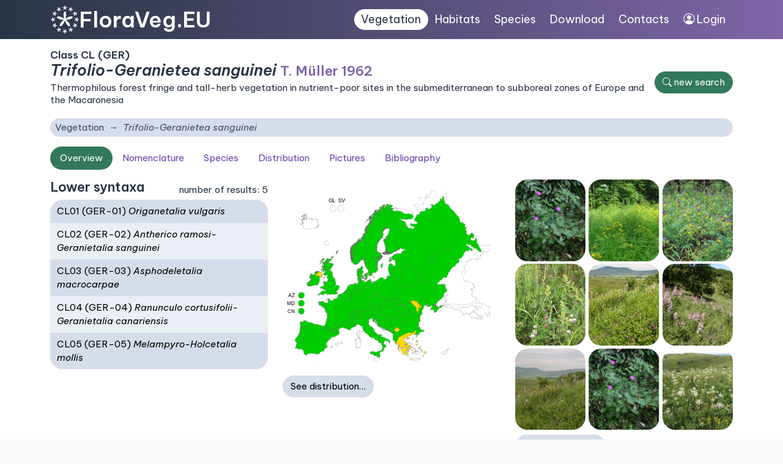

--- FILE ---
content_type: text/html; charset=utf-8
request_url: https://floraveg.eu/vegetation/overview/Trifolio-Geranietea%20sanguinei
body_size: 4444
content:
<!DOCTYPE html>
<html>
<head>
    <meta charset="utf-8">
    <meta name="viewport" content="width=device-width, initial-scale=1">
    <meta name="description" content="Flora of the Czech Republic, distribution map, plant traits. Vegetation types, their description, maps and species composition. Data to download." />
    <meta name="keywords" content="vascular plants, plants, flora, database, botany, plant communities, Czech Republic, localities, distribution, maps, trees, shrubs, herbs, taxon, plant system, plant traits, habitats, ecology, plant geography, invasive species, syntaxa, indicator values" />
    <meta name="author" content="Masarykova univerzita, Botanický ústav Akademie věd ČR a Jihočeská univerzita" />
    <meta name="robots" content="all,follow" />
    <link rel="shortcut icon" href="/favicon.svg">
    <link rel="preconnect" href="https://fonts.googleapis.com">
    <link rel="preconnect" href="https://fonts.gstatic.com" crossorigin>
    <link href="https://fonts.googleapis.com/css2?family=Be+Vietnam+Pro:ital,wght@0,400;0,600;1,400;1,600&display=swap" rel="stylesheet">
    <link href="/dist/app.css" rel="stylesheet">
    <link rel="shortcut icon" href="/favicon.svg">
    <title>Trifolio-Geranietea sanguinei • FloraVeg.EU</title>
</head>

<body>
  <div id="mainMenu">
  <nav class="navbar navbar-expand-xl navbar-dark container-lg justify-content-between" style="--bs-navbar-padding-x:0.75rem">
      <div class="menuLeft">
      <a href="/" class="d-flex align-items-center">
            <img class="logo" src="/images_ui/menu_logo.svg">
            <h1>FloraVeg.EU</h1>
      </a>
      <button class="navbar-toggler" type="button" data-bs-toggle="collapse" data-bs-target="#navbarCollapse1" aria-controls="navbarToggler" aria-expanded="false">
    <span class="navbar-toggler-icon"></span>
    </button>
      </div>
      <div class="menuRight">
      <div class="collapse navbar-collapse " id="navbarCollapse1">
        <ul class="nav">
          <li class="nav-item"><a href="/vegetation/" class="nav-link active">Vegetation</a></li>
            <li class="nav-item"><a href="/habitat/" class="nav-link ">Habitats</a></li>
            <li class="nav-item"><a href="/taxon/" class="nav-link ">Species</a></li>
            <li class="nav-item"><a href="/download/" class="nav-link ">Download</a></li>
            <li class="nav-item"><a href="/homepage/contact" class="nav-link ">Contacts</a></li>
            <li class="nav-item"><a class="nav-link" href="https://cevs.ibot.cas.cz/" target="blank"><i class="bi bi-person-circle"></i> Login</a>
        </li>
        </ul>
      </div>
      </div>
  </nav>
  </div>

<div class="bg-white w-100">



<div class="container-lg content">
<div class="flexSides">
    <div>
        <h4 class="my-0">Class CL (GER)</h4>
        <h2 class="mb-1"><i>Trifolio-Geranietea sanguinei</i> <small class="text-secondary">T. Müller 1962</small>
        </h2>
        <p>Thermophilous forest fringe and tall-herb vegetation in nutrient-poor sites in the submediterranean to subboreal zones of Europe and the Macaronesia</p>
    </div>
    <a class="btn btn-primary text-nowrap" href="/vegetation/"><i class="bi bi-search"></i> <span
                class="d-none d-sm-inline">new search</span></a>
</div>

<nav aria-label="breadcrumb">
    <ol class="breadcrumb bg-light my-1 rounded">
        <li class="breadcrumb-item" style="font-style: normal;"><a
                    href="/vegetation/">Vegetation</a></li>
        <li class="breadcrumb-item active" id="item-main" title="Trifolio-Geranietea sanguinei">
            <i>Trifolio-Geranietea sanguinei</i></li>
    </ol>
</nav>

<nav class="nav nav-pills mt-3 mb-3">
    <a class="active nav-item nav-link"
            href="/vegetation/overview/Trifolio-Geranietea%20sanguinei">Overview</a>
    <a class="nav-item nav-link"
            href="/vegetation/nomenclature/Trifolio-Geranietea%20sanguinei">Nomenclature</a>
        <a class="nav-item nav-link"
                href="/vegetation/species/Trifolio-Geranietea%20sanguinei">Species</a>
  <a class="nav-item nav-link"
            href="/vegetation/distribution/Trifolio-Geranietea%20sanguinei">Distribution</a>
  <a class="nav-item nav-link"
            href="/vegetation/pictures/Trifolio-Geranietea%20sanguinei">Pictures</a>
        <a class="nav-item nav-link"
                href="/vegetation/bibliography/Trifolio-Geranietea%20sanguinei">Bibliography</a>

</nav>


        <div class="row">
              <div class="col-md mb-2">
                  <div class="flexSides">
                      <h3>Lower syntaxa</h3><span>number of results: 5</span>
                  </div>
                  <div class="card-body p-0 tableSpecies tableSpeciesStriped2 rounded bg-lighter">
                          <a class="py-2" href="/vegetation/overview/Origanetalia%20vulgaris">CL01 (GER-01)
                              <i>Origanetalia vulgaris</i></a>

                          <a class="py-2" href="/vegetation/overview/Antherico%20ramosi-Geranietalia%20sanguinei">CL02 (GER-02)
                              <i>Antherico ramosi-Geranietalia sanguinei</i></a>

                          <a class="py-2" href="/vegetation/overview/Asphodeletalia%20macrocarpae">CL03 (GER-03)
                              <i>Asphodeletalia macrocarpae</i></a>

                          <a class="py-2" href="/vegetation/overview/Ranunculo%20cortusifolii-Geranietalia%20canariensis">CL04 (GER-04)
                              <i>Ranunculo cortusifolii-Geranietalia canariensis</i></a>

                          <a class="py-2" href="/vegetation/overview/Melampyro-Holcetalia%20mollis">CL05 (GER-05)
                              <i>Melampyro-Holcetalia mollis</i></a>
                  </div>
              </div>

        <div class="col-md-4 mt-3 mb-3 mt-md-0">
            <img class="border-0 w-100" src="https://files.ibot.cas.cz/cevs/maps/vegetation/classes/CL.png"
                 class="img-thumbnail distributionLink syntaxon-distribution" alt="...">
             <a class="btn btn-light mt-2" href="/vegetation/distribution/Trifolio-Geranietea%20sanguinei">See distribution…</a>
          </div>

          <div class="col-md-4 mt-3 mt-md-0">
                    <div class="overview_gallery">
                          <div class="picture">
                              <a href="/vegetation/pictures/Trifolio-Geranietea%20sanguinei#image13891" id="image13891"
                                 title="Trifolio-Geranietea sanguinei. Dominant species: Geranium sanguineum. Italy, Trento (Trento): Rifugio Bindesi, 2020-05-10, Gianmaria Bonari. ">
                                  <img src="https://files.ibot.cas.cz/cevs/images/syntaxa/thumbs/Trifolio-Geranietea_sanguinei_(eu)1.jpg"  alt="Trifolio-Geranietea sanguinei"
                                       height="210">
                              </a>
                          </div>
                          <div class="picture">
                              <a href="/vegetation/pictures/Trifolio-Geranietea%20sanguinei#image15044" id="image15044"
                                 title="Trifolio-Geranietea sanguinei, Vicietum sylvatico-dumetorum. Dominant species: Hypericum perforatum, Brachypodium sylvaticum, Vicia dumetorum. Poland, Żelazno (Kłodzko district), Mt. Wapniarka, Krowiarki Range, the Eastern Sudetes, 2006-07-12, Krzysztof Świerkosz. ">
                                  <img src="https://files.ibot.cas.cz/cevs/images/syntaxa/thumbs/Trifolion_medii_(eu)3.jpg"  alt="Trifolio-Geranietea sanguinei"
                                       height="210">
                              </a>
                          </div>
                          <div class="picture">
                              <a href="/vegetation/pictures/Trifolio-Geranietea%20sanguinei#image12611" id="image12611"
                                 title="Trifolio-Geranietea sanguinei. Czech Republic, Vilémovice (distr. Blansko), 1996, Milan Chytrý. Adopted from Vegetation of the Czech Republic 1. Academia. ">
                                  <img src="https://files.ibot.cas.cz/cevs/images/syntaxa/thumbs/Trifolio-Melampyretum_nemorosi1.jpg"  alt="Trifolio-Geranietea sanguinei"
                                       height="210">
                              </a>
                          </div>
                          <div class="picture">
                              <a href="/vegetation/pictures/Trifolio-Geranietea%20sanguinei#image12582" id="image12582"
                                 title="Trifolio-Geranietea sanguinei. Czech Republic, Pařezov (distr. Domažlice), 2005-07-02, Záboj Hrázský. Adopted from Vegetation of the Czech Republic 1. Academia. ">
                                  <img src="https://files.ibot.cas.cz/cevs/images/syntaxa/thumbs/Trifolio_medii-Agrimonietum_eupatoriae1.jpg"  alt="Trifolio-Geranietea sanguinei"
                                       height="210">
                              </a>
                          </div>
                          <div class="picture">
                              <a href="/vegetation/pictures/Trifolio-Geranietea%20sanguinei#image12579" id="image12579"
                                 title="Trifolio-Geranietea sanguinei. Czech Republic, Dolní Dunajovice (distr. Břeclav), 2002-05-29, Milan Chytrý. Adopted from Vegetation of the Czech Republic 1. Academia. ">
                                  <img src="https://files.ibot.cas.cz/cevs/images/syntaxa/thumbs/Trifolio_alpestris-Geranietum_sanguinei2.jpg"  alt="Trifolio-Geranietea sanguinei"
                                       height="210">
                              </a>
                          </div>
                          <div class="picture">
                              <a href="/vegetation/pictures/Trifolio-Geranietea%20sanguinei#image12581" id="image12581"
                                 title="Trifolio-Geranietea sanguinei. Czech Republic, Pouzdřany (distr. Břeclav), 2005-05-26, Milan Chytrý. Adopted from Vegetation of the Czech Republic 1. Academia. ">
                                  <img src="https://files.ibot.cas.cz/cevs/images/syntaxa/thumbs/Geranio_sanguinei-Dictamnetum_albae4.jpg"  alt="Trifolio-Geranietea sanguinei"
                                       height="210">
                              </a>
                          </div>
                          <div class="picture">
                              <a href="/vegetation/pictures/Trifolio-Geranietea%20sanguinei#image12121" id="image12121"
                                 title="Trifolio-Geranietea sanguinei. Czech Republic, Dolní Dunajovice (distr. Břeclav), 2002-05-29, Milan Chytrý. ">
                                  <img src="https://files.ibot.cas.cz/cevs/images/syntaxa/thumbs/Geranion_sanguinei5.jpg"  alt="Trifolio-Geranietea sanguinei"
                                       height="210">
                              </a>
                          </div>
                          <div class="picture">
                              <a href="/vegetation/pictures/Trifolio-Geranietea%20sanguinei#image13318" id="image13318"
                                 title="Trifolio-Geranietea sanguinei. Dominant species: Geranium sanguineum. Italy, Trento, Trentino, 2020-05-10, Gianmaria Bonari. ">
                                  <img src="https://files.ibot.cas.cz/cevs/images/syntaxa/thumbs/Geranion_sanguinei_(eu)3.jpg"  alt="Trifolio-Geranietea sanguinei"
                                       height="210">
                              </a>
                          </div>
                          <div class="picture">
                              <a href="/vegetation/pictures/Trifolio-Geranietea%20sanguinei#image13164" id="image13164"
                                 title="Trifolio-Geranietea sanguinei. Czech Republic, Dolní Dunajovice (distr. Břeclav), 2020-07-26, Milan Chytrý. ">
                                  <img src="https://files.ibot.cas.cz/cevs/images/syntaxa/thumbs/Geranio_sanguinei-Peucedanetum_cervariae2.jpg"  alt="Trifolio-Geranietea sanguinei"
                                       height="210">
                              </a>
                          </div>
                    </div>

                    <a class="btn btn-light mt-2 mb-2 mb-lg-0" href="/vegetation/pictures/Trifolio-Geranietea%20sanguinei">See all pictures…</a>

          </div>
          </div>

          <a class="btn btn-secondary" data-bs-toggle="collapse" href="#collapseCommentForm" role="button" aria-expanded="false" aria-controls="collapseCommentForm">Send comment</a>

          <div class="mt-3 collapse" id="collapseCommentForm">
<form action="/vegetation/overview/Trifolio-Geranietea%20sanguinei" method="post" id="frm-commentForm">


<div class="form-group row py-1 required">
	<div class="col-sm-2 form-label"><label for="frm-commentForm-surname" class="required">Your name</label></div>

	<div class="col-sm-7"><input type="text" name="surname" class="form-control text" id="frm-commentForm-surname" required data-nette-rules='[{"op":":filled","msg":"syntaxon.surname.mail.note"}]'></div>
</div>

<div class="form-group row py-1 required">
	<div class="col-sm-2 form-label"><label for="frm-commentForm-mail" class="required">Your email</label></div>

	<div class="col-sm-7"><input type="email" name="mail" maxlength="255" class="form-control text" id="frm-commentForm-mail" required data-nette-rules='[{"op":":filled","msg":"Please provide your email."},{"op":":email","msg":"Please enter a valid email address."}]'></div>
</div>

<div class="form-group row py-1 required">
	<div class="col-sm-2 form-label"><label for="frm-commentForm-message" class="required">Your comment</label></div>

	<div class="col-sm-7"><textarea name="message" class="form-control" id="frm-commentForm-message" required data-nette-rules='[{"op":":filled","msg":"Please write your comment."}]'></textarea></div>
</div>

<div class="form-group row py-1 required">
	<div class="col-sm-2 form-label"><label for="frm-commentForm-recaptcha" class="required"></label></div>

	<div class="col-sm-7"><div class="g-recaptcha" id="frm-commentForm-recaptcha" type="text" name="recaptcha" required data-nette-rules='[{"op":":filled","msg":"Please prove you are not a robot."}]' data-sitekey="6Lcd_9kgAAAAAF6fzpjD-Uq08WJwzJc8clQ9rluk"></div></div>
</div>

<div class="form-group row py-1">
	<div class="col-sm-2 form-label"></div>

	<div class="col-sm-7"><input type="submit" name="send" class="btn btn-primary button" value="Send form"></div>
</div>


<input type="hidden" name="syntaxon" value="10021"><input type="hidden" name="_do" value="commentForm-submit">
</form>
          </div>
        </div>
</div>


</div>

<footer>
  <div class="container">
  <div class="row py-2">
<div class="col text-center text-md-start">&copy; 2022&ndash;2026 Vegetation Science Group and European Vegetation Survey</div>
</div></div>
</footer>

<script src="/dist/app.js"></script>
    <script type="text/javascript">
        let image_copyright_1 = "All photos published on this website are protected by copyright. Photos may be used only for private use under the condition that the author of the photo and this website is cited. "
            image_copyright_2 = "In case of other uses (e.g. publications, websites, mobile applications) it is necessary to contact Dana Holubová for permission (<a href='mailto:danmich@email.cz'>danmich@email.cz<\/a>). "
                image_accept = "Agree";
    </script>

    <div class="container rounded text-white text-center my-2 py-1 eu-cookies">This web page uses for the attendance analysis cookies. By using this web you agree with this.
        <a href="https://www.google.com/policies/technologies/cookies/">More info</a>.
        <button class="btn btn-primary mx-2">Accept</button>
    </div>
    <noscript><style>.eu-cookies { display: none; }</style></noscript>
  <script src='https://www.google.com/recaptcha/api.js'></script>
</body>
</html>


--- FILE ---
content_type: text/html; charset=utf-8
request_url: https://www.google.com/recaptcha/api2/anchor?ar=1&k=6Lcd_9kgAAAAAF6fzpjD-Uq08WJwzJc8clQ9rluk&co=aHR0cHM6Ly9mbG9yYXZlZy5ldTo0NDM.&hl=en&v=PoyoqOPhxBO7pBk68S4YbpHZ&size=normal&anchor-ms=20000&execute-ms=30000&cb=qz57qex73ai2
body_size: 49467
content:
<!DOCTYPE HTML><html dir="ltr" lang="en"><head><meta http-equiv="Content-Type" content="text/html; charset=UTF-8">
<meta http-equiv="X-UA-Compatible" content="IE=edge">
<title>reCAPTCHA</title>
<style type="text/css">
/* cyrillic-ext */
@font-face {
  font-family: 'Roboto';
  font-style: normal;
  font-weight: 400;
  font-stretch: 100%;
  src: url(//fonts.gstatic.com/s/roboto/v48/KFO7CnqEu92Fr1ME7kSn66aGLdTylUAMa3GUBHMdazTgWw.woff2) format('woff2');
  unicode-range: U+0460-052F, U+1C80-1C8A, U+20B4, U+2DE0-2DFF, U+A640-A69F, U+FE2E-FE2F;
}
/* cyrillic */
@font-face {
  font-family: 'Roboto';
  font-style: normal;
  font-weight: 400;
  font-stretch: 100%;
  src: url(//fonts.gstatic.com/s/roboto/v48/KFO7CnqEu92Fr1ME7kSn66aGLdTylUAMa3iUBHMdazTgWw.woff2) format('woff2');
  unicode-range: U+0301, U+0400-045F, U+0490-0491, U+04B0-04B1, U+2116;
}
/* greek-ext */
@font-face {
  font-family: 'Roboto';
  font-style: normal;
  font-weight: 400;
  font-stretch: 100%;
  src: url(//fonts.gstatic.com/s/roboto/v48/KFO7CnqEu92Fr1ME7kSn66aGLdTylUAMa3CUBHMdazTgWw.woff2) format('woff2');
  unicode-range: U+1F00-1FFF;
}
/* greek */
@font-face {
  font-family: 'Roboto';
  font-style: normal;
  font-weight: 400;
  font-stretch: 100%;
  src: url(//fonts.gstatic.com/s/roboto/v48/KFO7CnqEu92Fr1ME7kSn66aGLdTylUAMa3-UBHMdazTgWw.woff2) format('woff2');
  unicode-range: U+0370-0377, U+037A-037F, U+0384-038A, U+038C, U+038E-03A1, U+03A3-03FF;
}
/* math */
@font-face {
  font-family: 'Roboto';
  font-style: normal;
  font-weight: 400;
  font-stretch: 100%;
  src: url(//fonts.gstatic.com/s/roboto/v48/KFO7CnqEu92Fr1ME7kSn66aGLdTylUAMawCUBHMdazTgWw.woff2) format('woff2');
  unicode-range: U+0302-0303, U+0305, U+0307-0308, U+0310, U+0312, U+0315, U+031A, U+0326-0327, U+032C, U+032F-0330, U+0332-0333, U+0338, U+033A, U+0346, U+034D, U+0391-03A1, U+03A3-03A9, U+03B1-03C9, U+03D1, U+03D5-03D6, U+03F0-03F1, U+03F4-03F5, U+2016-2017, U+2034-2038, U+203C, U+2040, U+2043, U+2047, U+2050, U+2057, U+205F, U+2070-2071, U+2074-208E, U+2090-209C, U+20D0-20DC, U+20E1, U+20E5-20EF, U+2100-2112, U+2114-2115, U+2117-2121, U+2123-214F, U+2190, U+2192, U+2194-21AE, U+21B0-21E5, U+21F1-21F2, U+21F4-2211, U+2213-2214, U+2216-22FF, U+2308-230B, U+2310, U+2319, U+231C-2321, U+2336-237A, U+237C, U+2395, U+239B-23B7, U+23D0, U+23DC-23E1, U+2474-2475, U+25AF, U+25B3, U+25B7, U+25BD, U+25C1, U+25CA, U+25CC, U+25FB, U+266D-266F, U+27C0-27FF, U+2900-2AFF, U+2B0E-2B11, U+2B30-2B4C, U+2BFE, U+3030, U+FF5B, U+FF5D, U+1D400-1D7FF, U+1EE00-1EEFF;
}
/* symbols */
@font-face {
  font-family: 'Roboto';
  font-style: normal;
  font-weight: 400;
  font-stretch: 100%;
  src: url(//fonts.gstatic.com/s/roboto/v48/KFO7CnqEu92Fr1ME7kSn66aGLdTylUAMaxKUBHMdazTgWw.woff2) format('woff2');
  unicode-range: U+0001-000C, U+000E-001F, U+007F-009F, U+20DD-20E0, U+20E2-20E4, U+2150-218F, U+2190, U+2192, U+2194-2199, U+21AF, U+21E6-21F0, U+21F3, U+2218-2219, U+2299, U+22C4-22C6, U+2300-243F, U+2440-244A, U+2460-24FF, U+25A0-27BF, U+2800-28FF, U+2921-2922, U+2981, U+29BF, U+29EB, U+2B00-2BFF, U+4DC0-4DFF, U+FFF9-FFFB, U+10140-1018E, U+10190-1019C, U+101A0, U+101D0-101FD, U+102E0-102FB, U+10E60-10E7E, U+1D2C0-1D2D3, U+1D2E0-1D37F, U+1F000-1F0FF, U+1F100-1F1AD, U+1F1E6-1F1FF, U+1F30D-1F30F, U+1F315, U+1F31C, U+1F31E, U+1F320-1F32C, U+1F336, U+1F378, U+1F37D, U+1F382, U+1F393-1F39F, U+1F3A7-1F3A8, U+1F3AC-1F3AF, U+1F3C2, U+1F3C4-1F3C6, U+1F3CA-1F3CE, U+1F3D4-1F3E0, U+1F3ED, U+1F3F1-1F3F3, U+1F3F5-1F3F7, U+1F408, U+1F415, U+1F41F, U+1F426, U+1F43F, U+1F441-1F442, U+1F444, U+1F446-1F449, U+1F44C-1F44E, U+1F453, U+1F46A, U+1F47D, U+1F4A3, U+1F4B0, U+1F4B3, U+1F4B9, U+1F4BB, U+1F4BF, U+1F4C8-1F4CB, U+1F4D6, U+1F4DA, U+1F4DF, U+1F4E3-1F4E6, U+1F4EA-1F4ED, U+1F4F7, U+1F4F9-1F4FB, U+1F4FD-1F4FE, U+1F503, U+1F507-1F50B, U+1F50D, U+1F512-1F513, U+1F53E-1F54A, U+1F54F-1F5FA, U+1F610, U+1F650-1F67F, U+1F687, U+1F68D, U+1F691, U+1F694, U+1F698, U+1F6AD, U+1F6B2, U+1F6B9-1F6BA, U+1F6BC, U+1F6C6-1F6CF, U+1F6D3-1F6D7, U+1F6E0-1F6EA, U+1F6F0-1F6F3, U+1F6F7-1F6FC, U+1F700-1F7FF, U+1F800-1F80B, U+1F810-1F847, U+1F850-1F859, U+1F860-1F887, U+1F890-1F8AD, U+1F8B0-1F8BB, U+1F8C0-1F8C1, U+1F900-1F90B, U+1F93B, U+1F946, U+1F984, U+1F996, U+1F9E9, U+1FA00-1FA6F, U+1FA70-1FA7C, U+1FA80-1FA89, U+1FA8F-1FAC6, U+1FACE-1FADC, U+1FADF-1FAE9, U+1FAF0-1FAF8, U+1FB00-1FBFF;
}
/* vietnamese */
@font-face {
  font-family: 'Roboto';
  font-style: normal;
  font-weight: 400;
  font-stretch: 100%;
  src: url(//fonts.gstatic.com/s/roboto/v48/KFO7CnqEu92Fr1ME7kSn66aGLdTylUAMa3OUBHMdazTgWw.woff2) format('woff2');
  unicode-range: U+0102-0103, U+0110-0111, U+0128-0129, U+0168-0169, U+01A0-01A1, U+01AF-01B0, U+0300-0301, U+0303-0304, U+0308-0309, U+0323, U+0329, U+1EA0-1EF9, U+20AB;
}
/* latin-ext */
@font-face {
  font-family: 'Roboto';
  font-style: normal;
  font-weight: 400;
  font-stretch: 100%;
  src: url(//fonts.gstatic.com/s/roboto/v48/KFO7CnqEu92Fr1ME7kSn66aGLdTylUAMa3KUBHMdazTgWw.woff2) format('woff2');
  unicode-range: U+0100-02BA, U+02BD-02C5, U+02C7-02CC, U+02CE-02D7, U+02DD-02FF, U+0304, U+0308, U+0329, U+1D00-1DBF, U+1E00-1E9F, U+1EF2-1EFF, U+2020, U+20A0-20AB, U+20AD-20C0, U+2113, U+2C60-2C7F, U+A720-A7FF;
}
/* latin */
@font-face {
  font-family: 'Roboto';
  font-style: normal;
  font-weight: 400;
  font-stretch: 100%;
  src: url(//fonts.gstatic.com/s/roboto/v48/KFO7CnqEu92Fr1ME7kSn66aGLdTylUAMa3yUBHMdazQ.woff2) format('woff2');
  unicode-range: U+0000-00FF, U+0131, U+0152-0153, U+02BB-02BC, U+02C6, U+02DA, U+02DC, U+0304, U+0308, U+0329, U+2000-206F, U+20AC, U+2122, U+2191, U+2193, U+2212, U+2215, U+FEFF, U+FFFD;
}
/* cyrillic-ext */
@font-face {
  font-family: 'Roboto';
  font-style: normal;
  font-weight: 500;
  font-stretch: 100%;
  src: url(//fonts.gstatic.com/s/roboto/v48/KFO7CnqEu92Fr1ME7kSn66aGLdTylUAMa3GUBHMdazTgWw.woff2) format('woff2');
  unicode-range: U+0460-052F, U+1C80-1C8A, U+20B4, U+2DE0-2DFF, U+A640-A69F, U+FE2E-FE2F;
}
/* cyrillic */
@font-face {
  font-family: 'Roboto';
  font-style: normal;
  font-weight: 500;
  font-stretch: 100%;
  src: url(//fonts.gstatic.com/s/roboto/v48/KFO7CnqEu92Fr1ME7kSn66aGLdTylUAMa3iUBHMdazTgWw.woff2) format('woff2');
  unicode-range: U+0301, U+0400-045F, U+0490-0491, U+04B0-04B1, U+2116;
}
/* greek-ext */
@font-face {
  font-family: 'Roboto';
  font-style: normal;
  font-weight: 500;
  font-stretch: 100%;
  src: url(//fonts.gstatic.com/s/roboto/v48/KFO7CnqEu92Fr1ME7kSn66aGLdTylUAMa3CUBHMdazTgWw.woff2) format('woff2');
  unicode-range: U+1F00-1FFF;
}
/* greek */
@font-face {
  font-family: 'Roboto';
  font-style: normal;
  font-weight: 500;
  font-stretch: 100%;
  src: url(//fonts.gstatic.com/s/roboto/v48/KFO7CnqEu92Fr1ME7kSn66aGLdTylUAMa3-UBHMdazTgWw.woff2) format('woff2');
  unicode-range: U+0370-0377, U+037A-037F, U+0384-038A, U+038C, U+038E-03A1, U+03A3-03FF;
}
/* math */
@font-face {
  font-family: 'Roboto';
  font-style: normal;
  font-weight: 500;
  font-stretch: 100%;
  src: url(//fonts.gstatic.com/s/roboto/v48/KFO7CnqEu92Fr1ME7kSn66aGLdTylUAMawCUBHMdazTgWw.woff2) format('woff2');
  unicode-range: U+0302-0303, U+0305, U+0307-0308, U+0310, U+0312, U+0315, U+031A, U+0326-0327, U+032C, U+032F-0330, U+0332-0333, U+0338, U+033A, U+0346, U+034D, U+0391-03A1, U+03A3-03A9, U+03B1-03C9, U+03D1, U+03D5-03D6, U+03F0-03F1, U+03F4-03F5, U+2016-2017, U+2034-2038, U+203C, U+2040, U+2043, U+2047, U+2050, U+2057, U+205F, U+2070-2071, U+2074-208E, U+2090-209C, U+20D0-20DC, U+20E1, U+20E5-20EF, U+2100-2112, U+2114-2115, U+2117-2121, U+2123-214F, U+2190, U+2192, U+2194-21AE, U+21B0-21E5, U+21F1-21F2, U+21F4-2211, U+2213-2214, U+2216-22FF, U+2308-230B, U+2310, U+2319, U+231C-2321, U+2336-237A, U+237C, U+2395, U+239B-23B7, U+23D0, U+23DC-23E1, U+2474-2475, U+25AF, U+25B3, U+25B7, U+25BD, U+25C1, U+25CA, U+25CC, U+25FB, U+266D-266F, U+27C0-27FF, U+2900-2AFF, U+2B0E-2B11, U+2B30-2B4C, U+2BFE, U+3030, U+FF5B, U+FF5D, U+1D400-1D7FF, U+1EE00-1EEFF;
}
/* symbols */
@font-face {
  font-family: 'Roboto';
  font-style: normal;
  font-weight: 500;
  font-stretch: 100%;
  src: url(//fonts.gstatic.com/s/roboto/v48/KFO7CnqEu92Fr1ME7kSn66aGLdTylUAMaxKUBHMdazTgWw.woff2) format('woff2');
  unicode-range: U+0001-000C, U+000E-001F, U+007F-009F, U+20DD-20E0, U+20E2-20E4, U+2150-218F, U+2190, U+2192, U+2194-2199, U+21AF, U+21E6-21F0, U+21F3, U+2218-2219, U+2299, U+22C4-22C6, U+2300-243F, U+2440-244A, U+2460-24FF, U+25A0-27BF, U+2800-28FF, U+2921-2922, U+2981, U+29BF, U+29EB, U+2B00-2BFF, U+4DC0-4DFF, U+FFF9-FFFB, U+10140-1018E, U+10190-1019C, U+101A0, U+101D0-101FD, U+102E0-102FB, U+10E60-10E7E, U+1D2C0-1D2D3, U+1D2E0-1D37F, U+1F000-1F0FF, U+1F100-1F1AD, U+1F1E6-1F1FF, U+1F30D-1F30F, U+1F315, U+1F31C, U+1F31E, U+1F320-1F32C, U+1F336, U+1F378, U+1F37D, U+1F382, U+1F393-1F39F, U+1F3A7-1F3A8, U+1F3AC-1F3AF, U+1F3C2, U+1F3C4-1F3C6, U+1F3CA-1F3CE, U+1F3D4-1F3E0, U+1F3ED, U+1F3F1-1F3F3, U+1F3F5-1F3F7, U+1F408, U+1F415, U+1F41F, U+1F426, U+1F43F, U+1F441-1F442, U+1F444, U+1F446-1F449, U+1F44C-1F44E, U+1F453, U+1F46A, U+1F47D, U+1F4A3, U+1F4B0, U+1F4B3, U+1F4B9, U+1F4BB, U+1F4BF, U+1F4C8-1F4CB, U+1F4D6, U+1F4DA, U+1F4DF, U+1F4E3-1F4E6, U+1F4EA-1F4ED, U+1F4F7, U+1F4F9-1F4FB, U+1F4FD-1F4FE, U+1F503, U+1F507-1F50B, U+1F50D, U+1F512-1F513, U+1F53E-1F54A, U+1F54F-1F5FA, U+1F610, U+1F650-1F67F, U+1F687, U+1F68D, U+1F691, U+1F694, U+1F698, U+1F6AD, U+1F6B2, U+1F6B9-1F6BA, U+1F6BC, U+1F6C6-1F6CF, U+1F6D3-1F6D7, U+1F6E0-1F6EA, U+1F6F0-1F6F3, U+1F6F7-1F6FC, U+1F700-1F7FF, U+1F800-1F80B, U+1F810-1F847, U+1F850-1F859, U+1F860-1F887, U+1F890-1F8AD, U+1F8B0-1F8BB, U+1F8C0-1F8C1, U+1F900-1F90B, U+1F93B, U+1F946, U+1F984, U+1F996, U+1F9E9, U+1FA00-1FA6F, U+1FA70-1FA7C, U+1FA80-1FA89, U+1FA8F-1FAC6, U+1FACE-1FADC, U+1FADF-1FAE9, U+1FAF0-1FAF8, U+1FB00-1FBFF;
}
/* vietnamese */
@font-face {
  font-family: 'Roboto';
  font-style: normal;
  font-weight: 500;
  font-stretch: 100%;
  src: url(//fonts.gstatic.com/s/roboto/v48/KFO7CnqEu92Fr1ME7kSn66aGLdTylUAMa3OUBHMdazTgWw.woff2) format('woff2');
  unicode-range: U+0102-0103, U+0110-0111, U+0128-0129, U+0168-0169, U+01A0-01A1, U+01AF-01B0, U+0300-0301, U+0303-0304, U+0308-0309, U+0323, U+0329, U+1EA0-1EF9, U+20AB;
}
/* latin-ext */
@font-face {
  font-family: 'Roboto';
  font-style: normal;
  font-weight: 500;
  font-stretch: 100%;
  src: url(//fonts.gstatic.com/s/roboto/v48/KFO7CnqEu92Fr1ME7kSn66aGLdTylUAMa3KUBHMdazTgWw.woff2) format('woff2');
  unicode-range: U+0100-02BA, U+02BD-02C5, U+02C7-02CC, U+02CE-02D7, U+02DD-02FF, U+0304, U+0308, U+0329, U+1D00-1DBF, U+1E00-1E9F, U+1EF2-1EFF, U+2020, U+20A0-20AB, U+20AD-20C0, U+2113, U+2C60-2C7F, U+A720-A7FF;
}
/* latin */
@font-face {
  font-family: 'Roboto';
  font-style: normal;
  font-weight: 500;
  font-stretch: 100%;
  src: url(//fonts.gstatic.com/s/roboto/v48/KFO7CnqEu92Fr1ME7kSn66aGLdTylUAMa3yUBHMdazQ.woff2) format('woff2');
  unicode-range: U+0000-00FF, U+0131, U+0152-0153, U+02BB-02BC, U+02C6, U+02DA, U+02DC, U+0304, U+0308, U+0329, U+2000-206F, U+20AC, U+2122, U+2191, U+2193, U+2212, U+2215, U+FEFF, U+FFFD;
}
/* cyrillic-ext */
@font-face {
  font-family: 'Roboto';
  font-style: normal;
  font-weight: 900;
  font-stretch: 100%;
  src: url(//fonts.gstatic.com/s/roboto/v48/KFO7CnqEu92Fr1ME7kSn66aGLdTylUAMa3GUBHMdazTgWw.woff2) format('woff2');
  unicode-range: U+0460-052F, U+1C80-1C8A, U+20B4, U+2DE0-2DFF, U+A640-A69F, U+FE2E-FE2F;
}
/* cyrillic */
@font-face {
  font-family: 'Roboto';
  font-style: normal;
  font-weight: 900;
  font-stretch: 100%;
  src: url(//fonts.gstatic.com/s/roboto/v48/KFO7CnqEu92Fr1ME7kSn66aGLdTylUAMa3iUBHMdazTgWw.woff2) format('woff2');
  unicode-range: U+0301, U+0400-045F, U+0490-0491, U+04B0-04B1, U+2116;
}
/* greek-ext */
@font-face {
  font-family: 'Roboto';
  font-style: normal;
  font-weight: 900;
  font-stretch: 100%;
  src: url(//fonts.gstatic.com/s/roboto/v48/KFO7CnqEu92Fr1ME7kSn66aGLdTylUAMa3CUBHMdazTgWw.woff2) format('woff2');
  unicode-range: U+1F00-1FFF;
}
/* greek */
@font-face {
  font-family: 'Roboto';
  font-style: normal;
  font-weight: 900;
  font-stretch: 100%;
  src: url(//fonts.gstatic.com/s/roboto/v48/KFO7CnqEu92Fr1ME7kSn66aGLdTylUAMa3-UBHMdazTgWw.woff2) format('woff2');
  unicode-range: U+0370-0377, U+037A-037F, U+0384-038A, U+038C, U+038E-03A1, U+03A3-03FF;
}
/* math */
@font-face {
  font-family: 'Roboto';
  font-style: normal;
  font-weight: 900;
  font-stretch: 100%;
  src: url(//fonts.gstatic.com/s/roboto/v48/KFO7CnqEu92Fr1ME7kSn66aGLdTylUAMawCUBHMdazTgWw.woff2) format('woff2');
  unicode-range: U+0302-0303, U+0305, U+0307-0308, U+0310, U+0312, U+0315, U+031A, U+0326-0327, U+032C, U+032F-0330, U+0332-0333, U+0338, U+033A, U+0346, U+034D, U+0391-03A1, U+03A3-03A9, U+03B1-03C9, U+03D1, U+03D5-03D6, U+03F0-03F1, U+03F4-03F5, U+2016-2017, U+2034-2038, U+203C, U+2040, U+2043, U+2047, U+2050, U+2057, U+205F, U+2070-2071, U+2074-208E, U+2090-209C, U+20D0-20DC, U+20E1, U+20E5-20EF, U+2100-2112, U+2114-2115, U+2117-2121, U+2123-214F, U+2190, U+2192, U+2194-21AE, U+21B0-21E5, U+21F1-21F2, U+21F4-2211, U+2213-2214, U+2216-22FF, U+2308-230B, U+2310, U+2319, U+231C-2321, U+2336-237A, U+237C, U+2395, U+239B-23B7, U+23D0, U+23DC-23E1, U+2474-2475, U+25AF, U+25B3, U+25B7, U+25BD, U+25C1, U+25CA, U+25CC, U+25FB, U+266D-266F, U+27C0-27FF, U+2900-2AFF, U+2B0E-2B11, U+2B30-2B4C, U+2BFE, U+3030, U+FF5B, U+FF5D, U+1D400-1D7FF, U+1EE00-1EEFF;
}
/* symbols */
@font-face {
  font-family: 'Roboto';
  font-style: normal;
  font-weight: 900;
  font-stretch: 100%;
  src: url(//fonts.gstatic.com/s/roboto/v48/KFO7CnqEu92Fr1ME7kSn66aGLdTylUAMaxKUBHMdazTgWw.woff2) format('woff2');
  unicode-range: U+0001-000C, U+000E-001F, U+007F-009F, U+20DD-20E0, U+20E2-20E4, U+2150-218F, U+2190, U+2192, U+2194-2199, U+21AF, U+21E6-21F0, U+21F3, U+2218-2219, U+2299, U+22C4-22C6, U+2300-243F, U+2440-244A, U+2460-24FF, U+25A0-27BF, U+2800-28FF, U+2921-2922, U+2981, U+29BF, U+29EB, U+2B00-2BFF, U+4DC0-4DFF, U+FFF9-FFFB, U+10140-1018E, U+10190-1019C, U+101A0, U+101D0-101FD, U+102E0-102FB, U+10E60-10E7E, U+1D2C0-1D2D3, U+1D2E0-1D37F, U+1F000-1F0FF, U+1F100-1F1AD, U+1F1E6-1F1FF, U+1F30D-1F30F, U+1F315, U+1F31C, U+1F31E, U+1F320-1F32C, U+1F336, U+1F378, U+1F37D, U+1F382, U+1F393-1F39F, U+1F3A7-1F3A8, U+1F3AC-1F3AF, U+1F3C2, U+1F3C4-1F3C6, U+1F3CA-1F3CE, U+1F3D4-1F3E0, U+1F3ED, U+1F3F1-1F3F3, U+1F3F5-1F3F7, U+1F408, U+1F415, U+1F41F, U+1F426, U+1F43F, U+1F441-1F442, U+1F444, U+1F446-1F449, U+1F44C-1F44E, U+1F453, U+1F46A, U+1F47D, U+1F4A3, U+1F4B0, U+1F4B3, U+1F4B9, U+1F4BB, U+1F4BF, U+1F4C8-1F4CB, U+1F4D6, U+1F4DA, U+1F4DF, U+1F4E3-1F4E6, U+1F4EA-1F4ED, U+1F4F7, U+1F4F9-1F4FB, U+1F4FD-1F4FE, U+1F503, U+1F507-1F50B, U+1F50D, U+1F512-1F513, U+1F53E-1F54A, U+1F54F-1F5FA, U+1F610, U+1F650-1F67F, U+1F687, U+1F68D, U+1F691, U+1F694, U+1F698, U+1F6AD, U+1F6B2, U+1F6B9-1F6BA, U+1F6BC, U+1F6C6-1F6CF, U+1F6D3-1F6D7, U+1F6E0-1F6EA, U+1F6F0-1F6F3, U+1F6F7-1F6FC, U+1F700-1F7FF, U+1F800-1F80B, U+1F810-1F847, U+1F850-1F859, U+1F860-1F887, U+1F890-1F8AD, U+1F8B0-1F8BB, U+1F8C0-1F8C1, U+1F900-1F90B, U+1F93B, U+1F946, U+1F984, U+1F996, U+1F9E9, U+1FA00-1FA6F, U+1FA70-1FA7C, U+1FA80-1FA89, U+1FA8F-1FAC6, U+1FACE-1FADC, U+1FADF-1FAE9, U+1FAF0-1FAF8, U+1FB00-1FBFF;
}
/* vietnamese */
@font-face {
  font-family: 'Roboto';
  font-style: normal;
  font-weight: 900;
  font-stretch: 100%;
  src: url(//fonts.gstatic.com/s/roboto/v48/KFO7CnqEu92Fr1ME7kSn66aGLdTylUAMa3OUBHMdazTgWw.woff2) format('woff2');
  unicode-range: U+0102-0103, U+0110-0111, U+0128-0129, U+0168-0169, U+01A0-01A1, U+01AF-01B0, U+0300-0301, U+0303-0304, U+0308-0309, U+0323, U+0329, U+1EA0-1EF9, U+20AB;
}
/* latin-ext */
@font-face {
  font-family: 'Roboto';
  font-style: normal;
  font-weight: 900;
  font-stretch: 100%;
  src: url(//fonts.gstatic.com/s/roboto/v48/KFO7CnqEu92Fr1ME7kSn66aGLdTylUAMa3KUBHMdazTgWw.woff2) format('woff2');
  unicode-range: U+0100-02BA, U+02BD-02C5, U+02C7-02CC, U+02CE-02D7, U+02DD-02FF, U+0304, U+0308, U+0329, U+1D00-1DBF, U+1E00-1E9F, U+1EF2-1EFF, U+2020, U+20A0-20AB, U+20AD-20C0, U+2113, U+2C60-2C7F, U+A720-A7FF;
}
/* latin */
@font-face {
  font-family: 'Roboto';
  font-style: normal;
  font-weight: 900;
  font-stretch: 100%;
  src: url(//fonts.gstatic.com/s/roboto/v48/KFO7CnqEu92Fr1ME7kSn66aGLdTylUAMa3yUBHMdazQ.woff2) format('woff2');
  unicode-range: U+0000-00FF, U+0131, U+0152-0153, U+02BB-02BC, U+02C6, U+02DA, U+02DC, U+0304, U+0308, U+0329, U+2000-206F, U+20AC, U+2122, U+2191, U+2193, U+2212, U+2215, U+FEFF, U+FFFD;
}

</style>
<link rel="stylesheet" type="text/css" href="https://www.gstatic.com/recaptcha/releases/PoyoqOPhxBO7pBk68S4YbpHZ/styles__ltr.css">
<script nonce="qwC4ihK0JUJXt1FnXXUIxA" type="text/javascript">window['__recaptcha_api'] = 'https://www.google.com/recaptcha/api2/';</script>
<script type="text/javascript" src="https://www.gstatic.com/recaptcha/releases/PoyoqOPhxBO7pBk68S4YbpHZ/recaptcha__en.js" nonce="qwC4ihK0JUJXt1FnXXUIxA">
      
    </script></head>
<body><div id="rc-anchor-alert" class="rc-anchor-alert"></div>
<input type="hidden" id="recaptcha-token" value="[base64]">
<script type="text/javascript" nonce="qwC4ihK0JUJXt1FnXXUIxA">
      recaptcha.anchor.Main.init("[\x22ainput\x22,[\x22bgdata\x22,\x22\x22,\[base64]/[base64]/[base64]/ZyhXLGgpOnEoW04sMjEsbF0sVywwKSxoKSxmYWxzZSxmYWxzZSl9Y2F0Y2goayl7RygzNTgsVyk/[base64]/[base64]/[base64]/[base64]/[base64]/[base64]/[base64]/bmV3IEJbT10oRFswXSk6dz09Mj9uZXcgQltPXShEWzBdLERbMV0pOnc9PTM/bmV3IEJbT10oRFswXSxEWzFdLERbMl0pOnc9PTQ/[base64]/[base64]/[base64]/[base64]/[base64]\\u003d\x22,\[base64]\\u003d\x22,\x22HyrCmWlqeMK0fMO6CCjCvMOew5FTD0HDmlomYsKJw7HDisKqD8O4N8ObGcKuw6XCmk/DoBzDscKUaMKpwrxCwoPDkTZMbUDDrS/CoF5rREttwo/DlELCrMOCPyfCkMKZcMKFXMKHVXvChcKpwoDDqcKmNBbClGzDiH8Kw43CqcKdw4LClMKdwqJsTTjCrcKiwrhDJ8OSw6/DhyfDvsOowrzDpVZ+RcOWwpEzPMK2wpDCvlpdCF/[base64]/DulAcw4JzZ1Mkw55lwp8Fw4QjJcKKdTHDrsOfRAHDhm3CqArDm8K6VCgMw5PChMOAWQDDgcKMe8KTwqIYVsOzw705fn9jVzU4wpHCt8OJR8K5w6bDnsOWYcOJw5RaM8OXM0zCvW/[base64]/Ci8KeAsKqw5fDqhTCkCnDscOOHTEywrvDuMOeZj0bw4pRwrEpH8OEwrJGCcKfwoPDoxPChxAzJ8K+w7/Cox1Zw7/Crhplw5NFw6IYw7YtDGbDjxXCu1TDhcOHRcOND8Kyw4rCv8KxwrE+wpnDscK2MMOXw5hRw6JoUTsYGAQ0wqPCk8KcDDTDv8KYWcKkCcKcC3zCucOxwpLDlG4sewHDnsKKUcOewrc4TBfDq1pvwqDDuSjColvDosOKQcOsXELDlQfCgw3DhcOMw4jCscOHwr/DkDk5wqjDrsKFLsO3w7VJU8KYYsKrw60jKsKNwqlfU8Kcw73CqycUKjvClcO2YBdpw7NZw6LCvcKhM8KpwoJHw6LCqsOkF3c9I8KHC8OVwq/CqVLCmcKgw7TCssONEMOGwozDo8KnCifCqcK6FcODwrATFx0PMsOPw5xcDcOuwoPCgT7Dl8KeYjDDinzDnsKCEcKyw4bDosKyw4UTw6Ebw6MNw6YRwpXDv21Ww7/DusOLcWt1w6wvwo1Ww7cpw4M6P8K6wrbCtA5AFsKDMMOLw4HDscKVJwPChHvCmcOKE8KBZlbCmsOxwo7DusOWU2bDu34UwqQ/w77CokVcwqMIWw/[base64]/Csl9cEMO5V8KeLVROBT7Di3MSw5EIwobCqGUNwokfw7tEGwzDr8Knwr3DtsOmdcOOKcOfS1nDi37CvEHCvMKVM2nDgcKuJwcxwq3Co0bCvsKDwqbDrx/[base64]/w79gQkjCnEgmccOLwrcpwq/DoSPCiB/Dm8KIw4DDnVrClcO4wp7DrcKBEEtFMMOewp/CrcKzF2vDsk/[base64]/w77Dq8KKO8Krw7ZEw6EJL8K1wr4OwrXDgjtcDiVHwrYRw6LDkMKiwoPCvUl2woNKw6jDjWPDm8OtwqE1d8OJPhjChkMYWknDjMOueMKxw7NpdHjCqyswbsOpw5vCjsK8w6/Ci8K3wq3CisOzAC/CkMKmW8KHwoLChTJACcOzw6TCk8KJwrTClH3CpcOTDTZabsOuBcKEewRUUsOJCDjDnMKLIgQ5w6UpQWdTwqnCvMOiw6vDh8OpRzxhwr0Uwrc+w6rDqy40wq0twrjCoMKIGsKpw5XCqF/Cl8KyHx4IZ8OXw4rCh2c4eCHDnF3DgitXwrXCg8K0TCnDljcbJ8OywqXDkk/DpMOdwoZaw79EM3QLJnxYw7XCgcKPwrRgEWDDhz3DscOyw7DDu3fDuMOqATvDisOzGcKzScK7wozCrRPCo8K5w6PCsiDDp8KIw5jDqMO1w59hw5VwSMOdRBPCgcKzwoTDkGnClsO/[base64]/[base64]/DscOtw7vDhsKNwp/DlFwawozDkMO3w4xUM8K8wrNHw5nDikHCucOmw5HCmn0dwqxmw7zCplPCrcKMw7k5fsOkwrrCpcO7cSLDlBdZw6TDp2lnRMKdwo86YBrDr8OEQj3CvMOeVsKENMO1HMKoe3PCg8Olwo7Ct8KPw5vCqQB7w7Jqw7FDwp4ZacKTwr8PBl/ClcKfRlrCuTUNDC4VFQLDnMKIw6TCtsKnwrPCplDChjBJGGzCjlx9TsOIw4zDnMKew43CosOtXMOrHybDgsKfw6YGw41+DcO8U8O0TMKlwrsYWg5QTsKacMOGwpDCsGdiDW/[base64]/DnMK3wozDt8OGwoTDqcKwwq3DlRfDjTHCmMKqwpo9XMOOwoEnEnPDjwQhOB3DtsOjc8KPVsOrw6PDii9mJcK3aE7DsMK1esOUwplowqVSwpRiFsKrwq19VcOnfBtIwq1Tw5XDoR3DokMsAVrCjHnDnypIw443wo/[base64]/DicK3wqUDBQbDiCHDnUVFFVNiw4J0E8Ovw6bCrsK7w5/Cl8OEw7rDqcKZPcK4wrFIJMO+fxEmShrCksKPw4p/wo48w79yPMO2wrPCjBQCwoR5bSpRw6tHw6JGXcKfasOawprCkMOYw71JwoTCucOxwrbDgMOvTCrCoD7DuQoNYzhlW3rCusOKZcK/[base64]/w5nCmAk4w6hlwpXDlnJGw7t3wo3DjzHDrEbCssOww73CocKRO8OVwrXDiTYOw646wp9NwpFSQcOxwoBSLWBSEBnDo0zCm8O2w77CjDPDgMKxJHfDssKvw7PDlcOQw4zChMOEwow/woFJwr1VbWNhw7k0w4dRwojDv3bDsmNnCRBZwqzDuDNPw6jDgMK7w7jDpxh4G8KPw4sCw4/[base64]/[base64]/CsMKywqk2w78qwrzCvEV0QcKlwp0sw5hdwqQhfjfCi0DDhChgw6HDgsKOw6nCozsuw4FrEivDjw/Cj8KkLMOxwrvDshjCu8O2wrl9wrwNwrJFFxTChmwjbMO3woMFRG3CvMKjw5sjw68zIsKbdcKnYThPwrBWwr1Ow6NWw5Jcw5AdwovDsMKUCsKyXcObw5E5R8KjX8Kwwpplw6HCu8O/w5bDiU7Dn8Kjby40dMKowr/Cg8OGc8O4wrDCigImw5tTw51YwojCplrDj8OmNsOvXsKPW8O7KcO9KcOTw7/CtFPDusKQw4LCumrChUnCugHCmwrDvMOGwppOEcO8HsK+J8Knw6Zmw6MHwrknw5l1w7JdwoQoJE1YE8K4w70Lw5PCsQhtGi4gwrLChHwpwrYww5Y9wpPCrcOmw4zDiSBrw4I7NMKNH8KlRMKOZ8O/axzCsFF0ajh6wpzCiMORIcOGIgHDpsKqZ8OEwrF9wrPChirCo8K4woDDrzbCksKUwqfDiWfDlm/DlMOZw5DDnsK4EcOXDMOYw5hYEsKpwqgCw4DCsMK+fcOvwpnDvHgsw7/DvyFQw7dPwpzDlQ8xwo/[base64]/wrLDgBPCqsKZw5MEwo5/EWPCpsO0YsOQYjgxIMOBw4fCilLChFPCtsOefMK7w70lw6LCrCEQw5MfwrLDssOdTTt+w7MUQ8KoIcODNnBswrXDqcO+Qx1swpLCj0EswphgEMKlwpwWw7RIw6gzC8K8w6U3wr0BWjB6N8OEwooqw4XDjiwsNXDDqSYFwq/DocOgwrUFwovChwBxUcO/FcK7f351wrwNw5/ClsOmesOuw5cKwpo2IcKOw5oJXEtbGMKYI8K+w6DDtsKtCsO1WyXDsFdiXA0iXE5RwpHCsMK+M8KKIMOow7bDoy3CjFvCkwdpwotgw63DuUc9Jw9ACcO0WTlawonChwLCh8Oww7x6woDCrcKhw6PCtcOJw7s+wo/[base64]/CocOMCR1RdjdFwqTDmcOOAHDDhUV7w6bCrU9Swo/DusKif27CrEbDskvCjjjDjcKbQMKAwrJaBsKgHsOUw54KGsK5wrFnBsK/w6xkHiXDkcKuJsOww55KwoR9OsKSwrLDjMOywrbCqcO8UTtyf3New6g0T1nDv0ktw4bDmU8UdGnDq8O8BgMNIXPDlMOuwqsfw7HDt23CgEbDmxnClMOkXF97DG0sGU4gUMO6w49nFVF/TsKzM8OmRMOuwohgGWBnVhdfwrHCucOuYGApGB3DrMKww5k9w7fDpjpHw40GdRQUesKkwpgqOMOVOGd6wrXDucKCwqcDwqoFw4EBK8OqwpzCu8OeP8OISEhmwo3Cp8O7w7vDhGfDp13Dq8KEZcOFBUIpw4nCmcK/wqMCMn1awp7DpXvCqsOfScKPw6NPWzDCjyPCq0xIwoZALBNkw6hxw4fDs8KBFWbDrmnDuMO3OQHDhgfCvsO4wpVlw5LCrsOqCT/[base64]/wrpTw77CsCTCmsKow6Z4PGPCs8K1w4DDsitpBsKJwojDvk7DjcKcw7Elw5ZfEBLCoMK3w7DDr3DClMK9Y8OfVitWwrXDrh0/Yygww5NYw4zCp8KFwoHCp8OCworDrHbCucK3w70+w6U/w61UMMKSw6PCmETDoC/CkyBCGcKYKMKrP288w4IXK8OjwoQywqlheMKFw7Mtw6lDQsO7w6N5CMKsEsOxw4ADwrM6E8OdwptlTz1xdSJlw4s+Pg/[base64]/CicOkwpbDtMKTUiMgM8KkcGlvw6I2w7TDlcKLwrXCj1LDv1VTw5RucMKlJcOzfMK1wqYSw5PDklcbw4xbw6zCnsK0w7cZw5MawrvDtsK6Zy0OwrAzNcK2QcKuV8OVWgjDqg8Ad8OgwoPCgMK+wrQjwpYOw6RmwpI+wrAafV/DsQBYRDjCgsKiwpAQO8Ovw7lSw6vCjAjCtC9Yw4/Cm8OjwqAWw5YbIcOJwqQAC1RWTcKlCRHDswDCisOFwp9gwppbwo/ClUrCkk8Zdmg6DMKlw43CgMOuwq9tfF4Ww7c4KBDDpXQaU1ETw4xew6cIFsKkHMORLE7Cn8KTR8OrLsKYTnjCnlNFYzY2w6JUwqBqbkI8aQBAw6HCu8O/DcOiw7HDgMObXMKhwpbCvRIFJcK7wpQgw7ZBaC/CjFzClsKUwoLCrsKVwr7DpFV/w4bDolJww6YnVFNoacKJL8KEPMOiwqjCpMKowqfCvsKLB0YTw7BGD8OOwqjCoVQdQ8OvYMOXc8OQwq/CjsOmw5PDsXA/[base64]/CtwfCicKNwp7DlMOpKsO5b8Ohwrk3A8KZwqx0w41dwrBTwrZ4B8Omw4HCkBXCg8KGY0sfPsKBwpDDgnBbwo02FsK+WMOXIjrCpSERJUHCm25Cw7EwecK8L8KHw6fDq1XCuzjDpsKHVMOzwpTChmLCq3fCmE7CoC9XJMKbwrjDmCsfwrRsw6PCgkB/Am8vLA0eworDrjnDmsOqDhPCucOgXRp7w6EGwqx2w54gwrLDt2E6w7LDmzzCjsOvP03CiyALwpTDlx0JAnDCkRMVaMOqSFbClX4sw7bDv8KrwpY+V3PCuWY/NcKLLsO3wpLDuArCpV7Dk8OEbMKSw4DCvsOGw7MiAzvCssO5XcO7w7MCCMKcw6pnwq/Dm8K9OcKNw7kEw7AdS8OadVLCh8OtwooJw7zDvcK1w7vDv8ObCU/DrsKoIjHCs1zCgXDCpsKbw7EiSMOne2ZhD1RgJUpuw5vCpyhbw5/DpGDCtMO0w4U3w7zCjVwpIxnDikkVLW3Dt28sw6opWivCgcO3w6jCsxAGwrdHw4DDocOdwojCtX3DscKUwo5fw6HClsOdfMKOCTslw6gKMcKwU8KuRgBgfsKxwpDCq0jDoVVIw6lzBsKtw5bDq8Odw4p4QMOhw7fCgl/CkXJKcGsfwr4nDWDCt8KGw79MKQtIZ1MYwptXw5QoAcKsLzZawrkdw5lHcwHDiMO6wrJUw5zDsWF1ccOlYCFcSsO/[base64]/DiMKOKsOoVMOzw78Iw6obCzPDhMK1GsKqZcOuOjrCsEhyw7XDqMKGGXzDtm/DiHkYw4XCmihCF8OsCcKIwovDlEhxwqPDo1LCtn/DvE/Cqk3Cp2vCnMOPwrU9BMKTcGXCrS/CtMOiX8ObCH/[base64]/[base64]/DhsOcAsOSUiM9w5DCo2/CnWkCJ8KoTBJDwpjCiMKUw4zCmFxQwpEew7rDtXvCmH3CvMONwoHCixhDTcOiwpfClAvChRc0w7piwrzDkMO7BwlGw6g8wobDosOtw6RMGU7Dg8KdAsOjdsKADGECRiIQAMOOw7kXTi/ChcK2TcKpTcKawp3CuMO8woR9K8KSIcKWG2NTUsKdGMOHK8K+w6IxH8OXwoHDiMOedFLDpV7DnMKMO8K9wqIXw6/[base64]/CuD/DmznCvcO9TcKiwrp3fWHCrcOBSsKfQsK2B8O+YsOfOcKGw47Cg3NNw4tiXkoUwo9fwoQhFkEpLsKOPcOxw6TDmcK2c3HCsykXdT/[base64]/Cm8KvEMO5woLDg8KKwpDCgy4oJsKEwoIyQjx1wo/CqQnCvBrClMKkEmTDqj/[base64]/w6TDkU4KBcKPw4geBDPDrFBAwpDDucOnAcKMV8K5w5YaQcOEwqDDsMO2w55ZYsKNw6DDvgIibMKjwqXDhVjClsKfCnpOYcOvK8K9w5F+B8KJwoI1XVEUw44Awo8Nw7rCjSDDksKXJXY/wpAOw7wawrY+w6ZcZMOwSsK6QMOnwqUIw68UwrrDkVpywopVw7fCvSLCjDAoeBdHw4lYasK7wofCu8OmwrXDp8K5w60bwoliw5FVw645w4rCll3Cn8KQIMKdZHVEfsKuwpBDH8OGNhh2SsOWYyvCqQoiwo17YsKEd0/[base64]/esKGwpzCiFbCow9Fw7ARwrDCqWrCuh/ClF/DosKWVcOFw45MdsO9OlTDocOqw7bDsCdXFMKTwp/Dm2jDiEBHOsKbXELDgcKZQjbCkivDmMKSOsOIwowuNA3Cu2vCpBlJw6TDvl7DisOOwowONx5xShMYKQQFPMOPw70cUnbDocOww5PDuMOtw63DnWbDocKhw47Dr8Ocw5YTQHHDtUcbw4XDjMOwC8K/w7HDqDHDm3whw45Swp5mbcOLwrHCscOGGztDLB/DqRZSwqfDpcKQw7h/[base64]/Cmw1fwpIwLcObajEaQyAfcsO+w6jDoMOgwqvCtMOmw65Dw4dvZBnCp8KtZxLDjCtFwrs4L8KHwprCgcKew4PDgMO0w5YawpUCw6/Dq8KaLsKBwpPDtU85EFbChsKEw6Ryw49ow4sSw6zCrQENHThLCx9GYsOWUsOdCsKfw5jCqMKnT8KBw5B8wogkw4MyPFjCvxJBDFjCli3DrsKGw7TClS5SQMOow4/[base64]/[base64]/Dn18mWMKGwoERwrrCtBvCv1bCqkbCksOsw5TCiMOySkwSacOCw4bDlsOFw6nCpMOkHmrCv1fDv8ONJcKbw7lHw6LDgsOvw5EDw6h9eW5Vw7PCncKNPsKMw5Mbw5HDl0nDkB3CiMONw4fDmMO0VcK2wr0ywrnClcO/w5RuwpHCunLDoRDDj00YwrDDnWHClyRgdMK3XMK/[base64]/bsO3WsKzSRVaUBHDhQjClsKPw4vDuhVBwojDjcK+IcKnN8OEfcKwwqjCp0LDnMOcw41Bw4Fxw5PCkhTCugUaPsOCw5nCocKiwqUUNcOnwofCu8OIGBvDsz3DlSLDg3NUbFXDp8OWwotzCGLDj1lTHkNgwqdow7fCjzB9cMOFw4R6Y8K2Yg4Fw4UOUsKUw70gwrl5LkR/EcO6wrFvJ1jDsMKEV8Knw4F6WMOlwokOLXLDp2DDjADDqDfCgGJ6w4MHecO7wqE/w5x2Y1zCucOxCcKUw5vDqFrDnBx3w7DDsjLDn1DCpMOew7fClC0MU07DtcOBwptewpJAMcKdKRbCo8KzwrPDiDdRGGrDk8Opwq14EmbCv8OUwoZew7fDosKKf3lzSsK8w5Uuwo/DjcOnIMKnw7vCpsOLw41FW3djwrzCliTCpsK4wrDDpcKLLcOewo3Ckgxtw7rDqSBDwoLCm1xyw7MLwobChWcqwq1kw7DCoMOPIRzDkEDChyTChSkYw7DDvkvDpTzDhUvCo8K/w63CkEBRU8Ozwp/CgC9IwrHDijHDuzrDuMKuPcOYek/CrcKQw5jDjD7Cry0Uwp5Aw6bDgMK5EsKnfsO8c8Odwph9w7J3wqEKwrcWw6TDmFHDm8KFw7LDs8KMw4HDksO2w59qFyrDgF9Lw69EHcOLwrN+fcORPx9WwqFIwpd4wo/CnmDDiiPCmW7DnGFHbV8saMKybT3DgMOtw6Atc8OOAsOWwofCmWTCmcKFTsOtwoFOwr0CJlQww5NSw7YWL8KmOcOYcFI4wrPDlsO+w5PCksKNCcKrw4jDiMK7G8OqGnLCpzLDpxbCuUrDlcOtwr7ClcOSw4fCiAcePip0W8K/[base64]/[base64]/CimcfwqB+RMKENFfDtcKNw4s+woHCg8K4VMOhw58RM8K5BcOAw7oNw6pMw6bCo8OLwrQ+wq7Cg8OcwrPDn8KiEcO2wq4rb0tQYsKRTmXCiibCvC7Dp8K/fBQBwollwrEvw5zCjW5nw6rCv8KAwosNBcKnwpfDggJvwrRFTk/CoCIZw5BuKAEQcy/DrwlpEmhpw6Vvw4VHw6XCjcOXw7vDln/Dhitbw5fCrXhqDB/CocO6XDQ5w5NUbALCusO5wqLDhEfDusKDwqF4w7TCt8K6EsKLw48Sw6HDj8OTasKzB8Khw6/[base64]/[base64]/ClsKcLyHCvsKwwrhIwro5w5/CpmUuw5cxZh8yw7rCkWUPfEUVw5vCgGUteRTDjcOSSkXDj8KvwqxLwohHccKmXi1aPcO4HWMgw4pSwrp1w4LDssOkwocNDiZawqdfO8OTwofCj2J/TytPw7VINHfCsMKnwqBrwrcnwqHDn8Kzw58fwoRfwobDgsOcw77CumfDlsKJUyVJLlM2woh0w75KZMOOw4DDiG1fMBrDhsOWwp19wr8GVMKew51xVXbClSFXwqMrw43CvhHCg3g/w63CvCrCrRnCv8KDw5ooaVoJw69vasK5b8KewrDCkWbCjUrDjjXCj8Kvw5HDvcOEIcO2OsObw6ZiwrEnGV5rYcODN8O3wpsRd3xJHHMjTsKFNE96fxDDt8OTwoNkwrIEBRvDiMKceMOVIMO9w7jDjcKzTygsw4TDpRR+wr9qIcKjUsKAwq/Cp1HCscOFM8KCwoxBCSvDv8Ofw4BPw58awqTCvsOwQ8KrSAFTesKPw4LClsOYw7E2WsOUw4nClcKMAHQbd8Ksw48Cwr0vR8K6w4gOw6EcXsKOw6EywpdtI8OqwqAtw7vDninCt3LCq8KzwrwBwoTCjC3DnHUtVMKkw7wzw5/CssOlwoXCpnPDqMOSw4RnSUrCuMOXw6TDnA7Ck8KlwoXDvTPCtsKpUsOMcUAmOWbCjAHCqcKmKMKZFMK2PURJfHs/w65Gw6jCrcKnP8O2BcKew41XZA9fwqNdKRrDqBlea0LCizjCicKpwrjDrMO4w5pzd2PDu8K1w4LDgEwIwqE9LMKAw4DDtAXCrgdPPMO4w6AAYUM2W8KtNMKmASnDuxbChQAfw53Cr3s6w63DuQdsw7HDkRQoewM1AFbCncKcKjN/acKyUiEswq9uAQImWFNRDCQ0wrTDusKZwrzCtmnDpzIwwqEFw77DuFTCo8KdwrltLBZPBcKYw5zCn09FwoLDqMKednTDrMOBM8Kwwrgww5bDqkgQbQ51LhjCtR9JIsKLw5Asw7R6w59KwpDCrMKew599Vk83O8KLw6R0XMKrVMOACAbDmEVYw6/CgUXDrsKuV3PDlcOiwoHDuAEQw4nCtMK/acKhwpPDglVbdzXDusOWwrnCvcKWZSFHNkkVdcOxw6vDs8Kuw7nDgAnDnhDCmcKpwoPDtgtxXcKcOMKlKn8MCsOVwr8UwqQ5dGbDscKdQBx+CsK0w6TCrBthw6xwM3w/dnjCj37CqMKHw7TDqMKuPBfDj8Ouw67DhsKtLgddKVvCm8KRaFXCggQLwrRZw6J3L1vDgMORw55WEUdnJsKHwoNiMMK7wpkoGWwgIzbDsHERdsOLwoFgworCn1nCp8Ogwp5nR8KtYGFEMlE5wofDrcOQWsKVw4jDujpJYTPCgXUuw4hqw5nCp0psdBhHwq/[base64]/CpcKIKMOCchxMF8OsIcKNI3nDgTROwrM3wooeRsOmw6rDgcKwwoTCu8Ohw5QDwpNKw6LCnEbCscKVwprCkDPDpsOswrAqVcO2MnXCvsKMFcKPMMOXwqLCvQDDsMK6YcKXARgdw67DrMKQw7ERDsOUw7fCsRXDisKiC8KYwp5Uw43Cs8ORwqbClXYvw5Umw5bCpsO/O8K3wqHCnMKgTsOHOQJlw6BUwpNewp3CjDnCrsOMMjISw7DDgMKnUzgew4/CkcOGw6MkwoTDs8OHw4PDmXw6dU3CtzgPwrHDnMKmESvCvcOXSsKvQ8OdwrrDnyEzwrbCgEc7E1zCnsOxdmJ2bBJYw5dQw7trF8KqbcOlUH4JRi/DqsKMJRxpwqNSwrduT8KSDEEBw4rCsSJMwrjCiGAHwqDDtsK0agxFUkkZOSE6woDDtsOGwoJawq7DvUrDmMKEGMKTKU/Ds8KCZcKMwrrCsB7CicO2fMK1UE/CrDzDjMOYMDbClg/[base64]/CF3DigxNfMOmw7h1wr86eltIwpw6b37CsBDDpMKSw5dvCcK+UmnDn8OtwonClx7Cr8Oqw5TCtsOZfcOTGxHCpMKBw7DCoTMnZzjDjDXCmS7DjsKJdl1VacKWO8O1PXMkChArw7VneA/CgHFIBHkdMsOTWgbCocOKwp3ChAgcFcOPYyfCoATDssKaD09VwrBFNmHCtVQvw5/[base64]/w5J4VyQpw4okTnhUGMKSw5s9w7cBw7ZmwoXDvcKew7PDqRnDnDjDvMKQWkZwW1nCocOtwrjDsGjDgClcVgPDvcOSWcOQw4JsHcKAw5jDiMKQMsKuOsOzwqo3w55ow7hawqHCnW/ClXw4ZcKjw7olw5g5K2xFwq4+wonDqMK4w6HDv11kRsKSw7vCp2lKwpTDs8O/cMOuVT/ChQPDkR3ChMKgfGbCq8OcWMOew5xFfRAcZQjDrcOrTDLDiGshPzl0E0/Co03DusKvAMOTLcKPcWHDo2vCiH3DiAgcwqItb8OwasOtw6jCjmkcalzCgcKuaxhxwrItwq8mw4ljWQIgw68hE3nDoTHCi0wIwr3Cm8K/wo9lwqHDosOlf1E0VcK/W8O/wrtMasOaw50cKVQ9w6LCqQcWYcKJfcKXNsKUwoEhW8KAw6bCozkmHxModsOiDMKbw5UVK0fDmnkMD8ObwpfDplzDnzpQwonDuyXCj8KFw4bDvAw/[base64]/Dk8Kjw6vDgBRjGxMrCSwdw4Y2w699w71aBMOrbMKVesKtdQk1Ei/CqHURecOsYDMgwpLCmiZpwrXClEPCtXXDgsKNwrjCv8KXIcOHVsOsBXvDsUHCpMOiw63DncK/[base64]/Crk/Cm8O9UMOzw6HDlWQCwrbDnxgyw6nDllrDi1Z8ccOMw5ELw7p0woDCm8KqwoTDpmhCY33DqsOCahpEYsOVwrQLO37DicOKw6XCjkZAw7s8PhpGwoZdw5nCu8K1w6wwwrDCuMK0wqtFwrg3w4RtBm3DjApJEBEaw4wLHlNOB8Oxwp/DhxUzTE4kw7zDqMKFATkAJgYvwoTDl8Kjw7jCicObw7NVw4bDrsKawp1KIsObw7rDrMK+wrvDk099w4bCucK5YcOnNcKVw6nDvMO5V8OocXYpdQnCqzwJw6gAwo7Dow7DvjnCusO8w6LDjhXCvsOcHw3DkRViwrQ/M8O9JULCuX3Cq3V6IMOnFT7CoBEzw5XCtR0Fw5TCnAHDp3Z/[base64]/cyvDi0rCiTLDvMOjM8K+ZcOqwptQPMK1XcOdw5QRwqrDojJewppeG8OSwqfChcOsfMO1ecOxXRHCosKTfMOpw5N4w5JTOz4+dMKzwq/[base64]/Cs8OPw4B9RsK9woNgACsmwpfCisOYIRFNVyhqwokawoxtccKrTMK4w4kjOMKawqgTw7d7wpTCjHEIw6M6w7IVOVYswq/[base64]/Cu8Osw53Dr8KjG8Okw5/Diy/Co8O7wobDmTUUf8Okw5dqwpwgwot3wpcrwrprwqd6KF9DPsOTTMKUw44RV8K3wpnCq8OHw4HDgMOkQcK0ejLDn8KwZShAC8OwUCrDjcKcP8KJHgYjEcOYHiYuwqrDogICC8KowqU1w7fCn8KPwpXDrMKbw63CmzXCoXPChsKxHQgXGy8jwrLCnE/DiB3DsxTCtMO1w7o6woo5w6h+X1R8WTLClgsGwoMPw65Sw7zDhwHDqzHCo8O2HUVyw5/[base64]/ccKxwqDDplLCqWTDhcKKw68qFWskw5FHwo8ccsK1A8OZwqrCiinCj2DCvMKLYQxVX8KswoHCtcO+wpHDhcKhHTMbdTjDoAHDl8KXRloce8KvWcO9w7HDh8OebsKvw6gJeMKdwq1eDsKTw7jDkh9zw5/[base64]/CjFB3wqx4fQzDqcKuw7XDgH7DscOxwq5Qw64TNmDCqW1lXXfClm/[base64]/[base64]/CsX0UPj/DiS3DisKvw5jCssOjwrTDsW0Kw4fDkmLCo8Oyw6pDwqbCv1xMD8KdT8KpwrzCgsK8JCfDqTRMw4LCgsKXwrJXw5HCkUfDtcKQAiE9GlIGfgxhfMK0w4zCokd5acOxw4M7AMKaXnnClMObw4TCqsObwrFgMlI+A1YbTTJ6B8K9w4U4KVrCjcKbBsKpw68XVQ/DnCzClUHDhcKDwqXDsWJLQHgWw59FCzjDkDh7wqEOFcKxw4/DsRXCocOFw4NAwpbClcK3acKCYEHCjMOVw5/Do8OPVcO2w5PCg8Ktw7srw6MgwrhFwqfDisKKw7kEwrLDkcKjw7LCkmBuLsO1ZsOSakPDvDA1w6XCoEYrw4jCrQddwpsUw4DCkhrDvmZKVMKSwppqacOwCMK+Q8KSwro0wofCqz7CmMKaT2AwTDPCi2PDtjhEwqwjbMOpCT9gKcOfwp/CvExmwrtmwrPClh1Aw5bDs3ULXR3ChMOywrs0RcOow63CqsOdwpB/O1fDtEsLHn4lKcO5a0NXWEbCgsKbVRtQbFxFw7nChMOow5fCnMOuJ2Q8J8OTwoo4wqlGw4zCkcKOZCbCoBkpAsOtUmPClcKGPEXDuMOpD8Ouw6gNwqrChTHDmHnDhBrClC7DgBrDsMKUbQc2w4kpw4w4FMOFScOIJHpPIRPCniTCkRjDiTLDjE/DisKlwrFXwr3DpMKRSVHCoh7CjMKfLwTChEDDkMKZw6sGUsK9FFc1w7PCrWTDizDDqMKtf8OdwpPDphk+cXrCvgfCm3rCggIwfyzCtcOPwoI3w6jDrsKycTfCkidCEkfDlcKewrLDjlPCuMO5ARXDgcOuBGVTw6FCw5TDosK0SR/CicK2b0xcAMKPYlDDjkTCtcOiEVrDqypwE8OMwrjCqMKpKcOEw7/Cv1tvwpM/[base64]/OhZMODHCiD9QwpvDr8OMQR/DtcK6Fgp5YMOVw7PDrMO/wq7CqBfDssOzAw3Dm8KAw7ggw7zCpRfCmcKdNMOrw64pAHAWwpPCqztJcQfDkQMnRx0ew6ZYw6jDnsOdw60ZEjsmBho+wrbDoU3CryASOMKWAgTDisOoKijDoQLDtMKYQ0dJVcKkwoPDsW5rwqvDhMOTdMKXw4rCrcOFwqAbw5LDlcOxRAzCkBkDwpHDvMKYw70YJF/[base64]/CpFxdVixbwrwzR3cWQWt+enhbBC0nw6YsFB/Ch8K+U8Onwp/Dq1PDt8OURMK7ZzUiw43DmcK7EjM3wpIIdsKzwr7CiSzDlsKqf1fCkMK9w4LCscOmw7UHw4fCtsOWTDQIw43ClHXCqRrConlXSjsZR106wqLCh8OawogNw6bCj8KCdVfDj8K6ajDCq33DqDPDlSB3w78aw4LCtghDw6vCoxJiOE/CvgY3XFfDlEcvw7zClcKVD8OPwqrCksKidsKUGcKIw6hVw495wqTCribCogc/wqDClVhnwo3DrHXCh8OvZcOeXXdzRcOJIyUmwrHCl8O8w5h3A8KESWrCtR3DnijCnsKONlJcbMKiw6jCjQXCm8OSwqfDgX9he03CqsOBw4DCu8OwwpjCpj4CwqvDucOpw6ljw7Esw5wpQ1U/w6bCisKOCy7DpcOlfx3DthnDqcKyBxN1wp8Pwrx5w6Vcw4TDhSEBw7AuD8OXw7Asw6fDlxpAfsOWwqXDrcK8KcOzbjt3c3kfWgbCqsOMY8OfB8Otw5UPacKwB8OpO8KrEsKOwq/CngzDmihERgXCi8K5XyjDt8Oow5jCgsO+ZSvDmMOHcS1eQXTDrnEawpHCsMKtW8OdW8OZwr7DogDChkxIw6nDvsKTKTTDpWoSWgTCs0cDFycXQnHCu1FTwpgwwpgEeztZwqNzbsK9csKWFcO4wprCh8KLwr/[base64]/w5cRc8KzQsOZPcKhwqoaw4LCqmJ3w6Y1w4siw7s2wp5iAMK/N30HwqIzwroIVhjCvcOow7bCowIDw6oWdcO6w5bDhcKqYCxuw5jCrEDDigDDhMK3eTRBwq3Ci0wSw6XCpydjQmrDncO7wp1Rwr/CiMOdwoYNw5YAHMO5w7/CjGrCvMOywqbCrMOVwqpCwokiLz3DgDV9wowkw7lVHkLCtwYrD8OXaA1xcwrDhMKXwp3CnXjCksO/w6RHPMKIDcK9woQ1w5fDisOATsKaw6s0w6M7w5FhUEDDo2Vuw4oKw40fwqzDusO6AcOCwp/DrhIiw7Y3YMOKQ1nCtRZMwqEdHEcuw7fCqFxeeMKZd8OZU8KhF8KHQBDCr07DrMOFBcOODlrCrm7DtcKBE8OXw5V/c8KlScKyw7fCu8O4wpA/Q8OswovDoC/CvsO9wqbDm8OCJk87HS3DlQjDjzYRScKoAhDDtsKBw5EIcCk4wpnCjsKCUBjCnSV4w4XClQxGWsKuW8Kdw5JswqpPSkwywrjCow3CpsKZGXcsI0YbHm/Dt8O+SWTChijDg3VhX8OSwojCrcKQKiI+wogbwqnCmiYcchjDrhAlwoBdwpk/bFMdDMOyw63ChcK6woJhw5DDqMKPbAHClcO8wphkwrLCi3PCocOJAQTCs8KCw74Uw54swo3ClMKewp0fw4rCnmzDpsOPwqtFMT7ClsKEYnDDrEU/TGHDqsO3DcKSZ8O4wpFRB8KAw7pQa3M9D3PCtgwGAg58w5tXTXc7Fj81PiAiwp8Qw7EBwogowrvDoxcQw4V+w6VNSsKSw4YlCMOEOsOOw70qw7QOSnx1wopWVMKEw6Bsw5fDmFVYwr5zVsOnJmtxwp7CscOQUMOYwqYrIT8cC8KpIF/DnTNWwpjDj8KhEljCkEPCucO/[base64]/wrUIw5tbw4fDjHbCtsKCRhEMwpQ2wprCiMKgw7nCh8OLwqBQwonCkcKww6PDvsO1wq3DnFvDlHVODms7w6/[base64]/DvsKswqXCqMOOG8KETWhdAmoUwq8BZMOicwPCsMKUw5wEwpzCgwUaw5LCmcO1wpLDly3Dv8ODwrDDtMOrw6QUwoI8NsKHwpbDicK7PsO4AMO6wqjCpMO1OlHCoCnDuF/CuMOIw6d4HENBAMK0wrE1LcKUwo/[base64]/NAfCocOtwqBFwrgvw63DkcO/wrzDu1pdw5YywoUJXsKLBMO/bTYyJcKWw7nCoQBwJjjDqcK3QRxbe8KpESRqwr1ySwfDuMKFIcOmfnzDgSvCgFA3LcONwrgHTg0COFnCosK5HnLCmsKMwrlAB8O/wozDt8ObTsOKecOPwqfCucKawpvDuhVow5vCtcKIRsKmaMKpZsK0OWHCj3PCtsOoFMODPiUEwoxDworCo0bDkkY9IMKwL07CgHoBwokuJ1rDoQHCiUbCi0bDtsOnwqnDtcKywo/DuQfDrX7DosO1woViY8Kow4c/w4bCn21xw592QS3Co0LDoMKxw7ojEGDDsyPChMKqEhfDtg5DCAIAwqE+JcKgwr3CiMOOasK6NRlkPDVkwr8Tw53Cs8O0e0NEQcOrw6MPw4wDSElPWHXDi8K2FwYvVFvDhsOxw5HChE7CnMKuJwYaLBzDg8O8KwTCncOAw4/Dj1vDtCA3dsKFw4howpbDnCIlwrXDsVVrccO/[base64]/[base64]/Dv8OrwpZ4wqUlw57Dn2Maw4oxw4t8w5Bjw4Yfw6TDm8KoOnHDoiNZwq4sfygdw5jCscOTFcOrcGvDkcOSYMKYwqLCh8KQL8KTwpfDn8Omwro7w61OJ8O9wpUPwohcFGFeMFV8H8OOQHnDhsKvbMODaMKBwrMSw6l/FFwqZsOhwo/DlCYeB8KEw6fCjsOZwqbDhjgPwr7Cggxvw6Q2w7p2w5vDvMOpwpIuacKsEwgUWwnDh3xww6sDfFQww4PCicOQw7HCvGchw6PDmMOIGCDCpMOiwqvCv8OXw7TCr1LDpMOKZ8OxAsOmwo/[base64]/PDPCrndnXCLDlwzChEJOw6/Cim1YwonCr8OJY1Faw6DCh8K2w70SwrRJw4krYMO5wqXDtwnDmFfDvyJLw6bCjHvDr8O6w4E2woUdGcKewp7Dg8KewoJmw4YHw5DDqBXChzsSRzPDjsO6w5/Ch8OGDsOHw6LConPDhMOxTcKvP3Qtw6XCusONM38hbsKAficYwpMCw70fwpA1ZMKnMUzCjMO+w6ccTsO8ch1DwrI8wpnCkkBJV8OWUG/CgcKcaVLCn8OITwIIwp8Xw6k8ccOqw4XCpsK3M8OBVikAwq/DmsOew64oNcKLwp4EwoXDrj8kbcOccQ7DncOhaCnDj2rCr0PDv8K0wrjDusK0DiXChsKvJQ9Ewo4iCCFMw78fFm7CsRjDoThwJcO1A8K6w6/Dk2vDisOUw5/DrHbDsn3DkADCoMOzw7Qzw6YEIR4VLsKzwojCrTfCg8Oswp/DrRJAGUdzTSHCgm9Nw4HDlghdwp1OJQrDm8Kww4zDi8K9VGvCq1DChMOQPcKvDkMRw7nDo8OQwqzDr2prMMKpMMO8woLDh2TDvyTCtk3ClRjDiHFSDcOmbktTZDt0woQfcMKWw5N6e8O+W0hkZGPCnQ3CgsKDclrCrjRCGMKpLzLDicOlLTXCt8KMS8KaMTsfw6/DvMOeTT/DvsOecUHDsWsbwoQPwoYzwpxcwpsswokHXHPDplbDtcOMARQgARjCpsKYwoEyKXPClMO9TR/Cu2rDkMKYcMOgEMK2A8Kaw4xSwqrCoFXCnBbCq0Q5wrDDtsKYUwg3w75VZcOVasODw79wBsKyN1h7HmNaw5YTFB/ClC3CvsOtRGDDpcO6wofDicKKNR8LwqXClcOcw5jCtFfCoB4AeylcIcKqN8KnLsOlXsK9wpoZwoLDj8OyLMKYQz7DlRMlwpMrTsKWwqXDuMKfwqEGwp1XME/[base64]/bTkuwrV7ZsKWaAXCsmPCp8KZwqYLCkEHwpVjw5ROFsOjKMO4w7ckYWFkQi3CjcOVRsKQe8KsEMKmw5AxwroGwpbCkcO8w4UwOzXCi8K3w6k/G0DDncKQw5bCncO9w4lPwptVB03CoSbDtD3CocOJw4LDnTIHa8KJwpfDoHh9EDfCgC51wqN7EMKHXV1hSXfDqEpIw7ZCwp3DhlPDmRsmwrZYIk/Cun/CqMO0wp1HTyTDs8K0wpPCiMOBw6YlU8O0VCHDtsOzRBtBwqFOSEJwGMOGNsKK\x22],null,[\x22conf\x22,null,\x226Lcd_9kgAAAAAF6fzpjD-Uq08WJwzJc8clQ9rluk\x22,0,null,null,null,1,[16,21,125,63,73,95,87,41,43,42,83,102,105,109,121],[1017145,362],0,null,null,null,null,0,null,0,1,700,1,null,0,\[base64]/76lBhnEnQkZnOKMAhnM8xEZ\x22,0,0,null,null,1,null,0,0,null,null,null,0],\x22https://floraveg.eu:443\x22,null,[1,1,1],null,null,null,0,3600,[\x22https://www.google.com/intl/en/policies/privacy/\x22,\x22https://www.google.com/intl/en/policies/terms/\x22],\x22gpCUu2QSchNHNSCNvMZdXyruyePJ1zwx0pHLhd2jzRc\\u003d\x22,0,0,null,1,1769171897187,0,0,[26,33,238,147],null,[28,87,143],\x22RC-atMfl2aE-8ltqQ\x22,null,null,null,null,null,\x220dAFcWeA5s-okPUECtLTDnwAjmCqhE5W3ipe1d0z_eiFoaqC6RoDR-iUF9siij307_pN4czHsNEpsvL7HV_y42KXDfpjZQJjIaXw\x22,1769254697443]");
    </script></body></html>

--- FILE ---
content_type: image/svg+xml
request_url: https://floraveg.eu/images_ui/menu_logo.svg
body_size: 39434
content:
<?xml version="1.0" encoding="UTF-8" standalone="no"?>
<svg
   height="251.45705"
   width="251.45705"
   version="1.1"
   id="svg125"
   sodipodi:docname="cevs_logo_white.svg"
   inkscape:version="1.1.1 (3bf5ae0d25, 2021-09-20)"
   xmlns:inkscape="http://www.inkscape.org/namespaces/inkscape"
   xmlns:sodipodi="http://sodipodi.sourceforge.net/DTD/sodipodi-0.dtd"
   xmlns:xlink="http://www.w3.org/1999/xlink"
   xmlns="http://www.w3.org/2000/svg"
   xmlns:svg="http://www.w3.org/2000/svg">
  <defs
     id="defs129">
    <inkscape:path-effect
       effect="spiro"
       id="path-effect5677"
       is_visible="true"
       lpeversion="1" />
    <inkscape:path-effect
       effect="bspline"
       id="path-effect5675"
       is_visible="true"
       lpeversion="1"
       weight="33.333333"
       steps="2"
       helper_size="0"
       apply_no_weight="true"
       apply_with_weight="true"
       only_selected="false" />
    <pattern
       id="tecky-7"
       width="12"
       height="12"
       patternUnits="userSpaceOnUse"
       patternTransform="scale(0.65)">
      <rect
         x="0"
         y="0"
         width="12"
         height="12"
         fill="white"
         id="rect88" />
      <circle
         id="kruh-7"
         cx="0"
         cy="0"
         r="1.75"
         fill="black" />
      <use
         xlink:href="#kruh-7"
         x="6"
         y="6"
         id="use91-6" />
      <use
         xlink:href="#kruh-7"
         x="0"
         y="12"
         id="use93-6" />
      <use
         xlink:href="#kruh-7"
         x="12"
         y="0"
         id="use95-1" />
      <use
         xlink:href="#kruh-7"
         x="12"
         y="12"
         id="use97" />
    </pattern>
    <pattern
       id="pattern1034"
       width="12"
       height="12"
       patternUnits="userSpaceOnUse"
       patternTransform="scale(0.65)">
      <rect
         x="0"
         y="0"
         width="12"
         height="12"
         fill="white"
         id="rect1022" />
      <circle
         id="circle1024"
         cx="0"
         cy="0"
         r="1.75"
         fill="black" />
      <use
         xlink:href="#kruh-7"
         x="6"
         y="6"
         id="use1026" />
      <use
         xlink:href="#kruh-7"
         x="0"
         y="12"
         id="use1028" />
      <use
         xlink:href="#kruh-7"
         x="12"
         y="0"
         id="use1030" />
      <use
         xlink:href="#kruh-7"
         x="12"
         y="12"
         id="use1032" />
    </pattern>
    <pattern
       id="pattern1048"
       width="12"
       height="12"
       patternUnits="userSpaceOnUse"
       patternTransform="scale(0.65)">
      <rect
         x="0"
         y="0"
         width="12"
         height="12"
         fill="white"
         id="rect1036" />
      <circle
         id="circle1038"
         cx="0"
         cy="0"
         r="1.75"
         fill="black" />
      <use
         xlink:href="#kruh-7"
         x="6"
         y="6"
         id="use1040" />
      <use
         xlink:href="#kruh-7"
         x="0"
         y="12"
         id="use1042" />
      <use
         xlink:href="#kruh-7"
         x="12"
         y="0"
         id="use1044" />
      <use
         xlink:href="#kruh-7"
         x="12"
         y="12"
         id="use1046" />
    </pattern>
    <pattern
       id="pattern1062"
       width="12"
       height="12"
       patternUnits="userSpaceOnUse"
       patternTransform="scale(0.65)">
      <rect
         x="0"
         y="0"
         width="12"
         height="12"
         fill="white"
         id="rect1050" />
      <circle
         id="circle1052"
         cx="0"
         cy="0"
         r="1.75"
         fill="black" />
      <use
         xlink:href="#kruh-7"
         x="6"
         y="6"
         id="use1054" />
      <use
         xlink:href="#kruh-7"
         x="0"
         y="12"
         id="use1056" />
      <use
         xlink:href="#kruh-7"
         x="12"
         y="0"
         id="use1058" />
      <use
         xlink:href="#kruh-7"
         x="12"
         y="12"
         id="use1060" />
    </pattern>
    <pattern
       id="pattern1076"
       width="12"
       height="12"
       patternUnits="userSpaceOnUse"
       patternTransform="scale(0.65)">
      <rect
         x="0"
         y="0"
         width="12"
         height="12"
         fill="white"
         id="rect1064" />
      <circle
         id="circle1066"
         cx="0"
         cy="0"
         r="1.75"
         fill="black" />
      <use
         xlink:href="#kruh-7"
         x="6"
         y="6"
         id="use1068" />
      <use
         xlink:href="#kruh-7"
         x="0"
         y="12"
         id="use1070" />
      <use
         xlink:href="#kruh-7"
         x="12"
         y="0"
         id="use1072" />
      <use
         xlink:href="#kruh-7"
         x="12"
         y="12"
         id="use1074" />
    </pattern>
    <pattern
       id="pattern1090"
       width="12"
       height="12"
       patternUnits="userSpaceOnUse"
       patternTransform="scale(0.65)">
      <rect
         x="0"
         y="0"
         width="12"
         height="12"
         fill="white"
         id="rect1078" />
      <circle
         id="circle1080"
         cx="0"
         cy="0"
         r="1.75"
         fill="black" />
      <use
         xlink:href="#kruh-7"
         x="6"
         y="6"
         id="use1082" />
      <use
         xlink:href="#kruh-7"
         x="0"
         y="12"
         id="use1084" />
      <use
         xlink:href="#kruh-7"
         x="12"
         y="0"
         id="use1086" />
      <use
         xlink:href="#kruh-7"
         x="12"
         y="12"
         id="use1088" />
    </pattern>
    <pattern
       id="pattern1104"
       width="12"
       height="12"
       patternUnits="userSpaceOnUse"
       patternTransform="scale(0.65)">
      <rect
         x="0"
         y="0"
         width="12"
         height="12"
         fill="white"
         id="rect1092" />
      <circle
         id="circle1094"
         cx="0"
         cy="0"
         r="1.75"
         fill="black" />
      <use
         xlink:href="#kruh-7"
         x="6"
         y="6"
         id="use1096" />
      <use
         xlink:href="#kruh-7"
         x="0"
         y="12"
         id="use1098" />
      <use
         xlink:href="#kruh-7"
         x="12"
         y="0"
         id="use1100" />
      <use
         xlink:href="#kruh-7"
         x="12"
         y="12"
         id="use1102" />
    </pattern>
    <pattern
       id="pattern1118"
       width="12"
       height="12"
       patternUnits="userSpaceOnUse"
       patternTransform="scale(0.65)">
      <rect
         x="0"
         y="0"
         width="12"
         height="12"
         fill="white"
         id="rect1106" />
      <circle
         id="circle1108"
         cx="0"
         cy="0"
         r="1.75"
         fill="black" />
      <use
         xlink:href="#kruh-7"
         x="6"
         y="6"
         id="use1110" />
      <use
         xlink:href="#kruh-7"
         x="0"
         y="12"
         id="use1112" />
      <use
         xlink:href="#kruh-7"
         x="12"
         y="0"
         id="use1114" />
      <use
         xlink:href="#kruh-7"
         x="12"
         y="12"
         id="use1116" />
    </pattern>
    <pattern
       id="pattern1132"
       width="12"
       height="12"
       patternUnits="userSpaceOnUse"
       patternTransform="scale(0.65)">
      <rect
         x="0"
         y="0"
         width="12"
         height="12"
         fill="white"
         id="rect1120" />
      <circle
         id="circle1122"
         cx="0"
         cy="0"
         r="1.75"
         fill="black" />
      <use
         xlink:href="#kruh-7"
         x="6"
         y="6"
         id="use1124" />
      <use
         xlink:href="#kruh-7"
         x="0"
         y="12"
         id="use1126" />
      <use
         xlink:href="#kruh-7"
         x="12"
         y="0"
         id="use1128" />
      <use
         xlink:href="#kruh-7"
         x="12"
         y="12"
         id="use1130" />
    </pattern>
    <pattern
       id="pattern1146"
       width="12"
       height="12"
       patternUnits="userSpaceOnUse"
       patternTransform="scale(0.65)">
      <rect
         x="0"
         y="0"
         width="12"
         height="12"
         fill="white"
         id="rect1134" />
      <circle
         id="circle1136"
         cx="0"
         cy="0"
         r="1.75"
         fill="black" />
      <use
         xlink:href="#kruh-7"
         x="6"
         y="6"
         id="use1138" />
      <use
         xlink:href="#kruh-7"
         x="0"
         y="12"
         id="use1140" />
      <use
         xlink:href="#kruh-7"
         x="12"
         y="0"
         id="use1142" />
      <use
         xlink:href="#kruh-7"
         x="12"
         y="12"
         id="use1144" />
    </pattern>
    <pattern
       id="pattern1160"
       width="12"
       height="12"
       patternUnits="userSpaceOnUse"
       patternTransform="scale(0.65)">
      <rect
         x="0"
         y="0"
         width="12"
         height="12"
         fill="white"
         id="rect1148" />
      <circle
         id="circle1150"
         cx="0"
         cy="0"
         r="1.75"
         fill="black" />
      <use
         xlink:href="#kruh-7"
         x="6"
         y="6"
         id="use1152" />
      <use
         xlink:href="#kruh-7"
         x="0"
         y="12"
         id="use1154" />
      <use
         xlink:href="#kruh-7"
         x="12"
         y="0"
         id="use1156" />
      <use
         xlink:href="#kruh-7"
         x="12"
         y="12"
         id="use1158" />
    </pattern>
    <pattern
       id="tecky-0"
       width="12"
       height="12"
       patternUnits="userSpaceOnUse"
       patternTransform="scale(0.65)">
      <rect
         x="0"
         y="0"
         width="12"
         height="12"
         fill="white"
         id="rect96" />
      <circle
         id="kruh-1"
         cx="0"
         cy="0"
         r="1.75"
         fill="black" />
      <use
         xlink:href="#kruh-1"
         x="6"
         y="6"
         id="use99" />
      <use
         xlink:href="#kruh-1"
         x="0"
         y="12"
         id="use101" />
      <use
         xlink:href="#kruh-1"
         x="12"
         y="0"
         id="use103" />
      <use
         xlink:href="#kruh-1"
         x="12"
         y="12"
         id="use105" />
    </pattern>
    <pattern
       id="pattern1488"
       width="12"
       height="12"
       patternUnits="userSpaceOnUse"
       patternTransform="scale(0.65)">
      <rect
         x="0"
         y="0"
         width="12"
         height="12"
         fill="white"
         id="rect1476" />
      <circle
         id="circle1478"
         cx="0"
         cy="0"
         r="1.75"
         fill="black" />
      <use
         xlink:href="#kruh-1"
         x="6"
         y="6"
         id="use1480" />
      <use
         xlink:href="#kruh-1"
         x="0"
         y="12"
         id="use1482" />
      <use
         xlink:href="#kruh-1"
         x="12"
         y="0"
         id="use1484" />
      <use
         xlink:href="#kruh-1"
         x="12"
         y="12"
         id="use1486" />
    </pattern>
    <pattern
       id="pattern1502"
       width="12"
       height="12"
       patternUnits="userSpaceOnUse"
       patternTransform="scale(0.65)">
      <rect
         x="0"
         y="0"
         width="12"
         height="12"
         fill="white"
         id="rect1490" />
      <circle
         id="circle1492"
         cx="0"
         cy="0"
         r="1.75"
         fill="black" />
      <use
         xlink:href="#kruh-1"
         x="6"
         y="6"
         id="use1494" />
      <use
         xlink:href="#kruh-1"
         x="0"
         y="12"
         id="use1496" />
      <use
         xlink:href="#kruh-1"
         x="12"
         y="0"
         id="use1498" />
      <use
         xlink:href="#kruh-1"
         x="12"
         y="12"
         id="use1500" />
    </pattern>
    <pattern
       id="pattern1516"
       width="12"
       height="12"
       patternUnits="userSpaceOnUse"
       patternTransform="scale(0.65)">
      <rect
         x="0"
         y="0"
         width="12"
         height="12"
         fill="white"
         id="rect1504" />
      <circle
         id="circle1506"
         cx="0"
         cy="0"
         r="1.75"
         fill="black" />
      <use
         xlink:href="#kruh-1"
         x="6"
         y="6"
         id="use1508" />
      <use
         xlink:href="#kruh-1"
         x="0"
         y="12"
         id="use1510" />
      <use
         xlink:href="#kruh-1"
         x="12"
         y="0"
         id="use1512" />
      <use
         xlink:href="#kruh-1"
         x="12"
         y="12"
         id="use1514" />
    </pattern>
    <pattern
       id="pattern1530"
       width="12"
       height="12"
       patternUnits="userSpaceOnUse"
       patternTransform="scale(0.65)">
      <rect
         x="0"
         y="0"
         width="12"
         height="12"
         fill="white"
         id="rect1518" />
      <circle
         id="circle1520"
         cx="0"
         cy="0"
         r="1.75"
         fill="black" />
      <use
         xlink:href="#kruh-1"
         x="6"
         y="6"
         id="use1522" />
      <use
         xlink:href="#kruh-1"
         x="0"
         y="12"
         id="use1524" />
      <use
         xlink:href="#kruh-1"
         x="12"
         y="0"
         id="use1526" />
      <use
         xlink:href="#kruh-1"
         x="12"
         y="12"
         id="use1528" />
    </pattern>
    <pattern
       id="pattern1544"
       width="12"
       height="12"
       patternUnits="userSpaceOnUse"
       patternTransform="scale(0.65)">
      <rect
         x="0"
         y="0"
         width="12"
         height="12"
         fill="white"
         id="rect1532" />
      <circle
         id="circle1534"
         cx="0"
         cy="0"
         r="1.75"
         fill="black" />
      <use
         xlink:href="#kruh-1"
         x="6"
         y="6"
         id="use1536" />
      <use
         xlink:href="#kruh-1"
         x="0"
         y="12"
         id="use1538" />
      <use
         xlink:href="#kruh-1"
         x="12"
         y="0"
         id="use1540" />
      <use
         xlink:href="#kruh-1"
         x="12"
         y="12"
         id="use1542" />
    </pattern>
    <pattern
       id="pattern1558"
       width="12"
       height="12"
       patternUnits="userSpaceOnUse"
       patternTransform="scale(0.65)">
      <rect
         x="0"
         y="0"
         width="12"
         height="12"
         fill="white"
         id="rect1546" />
      <circle
         id="circle1548"
         cx="0"
         cy="0"
         r="1.75"
         fill="black" />
      <use
         xlink:href="#kruh-1"
         x="6"
         y="6"
         id="use1550" />
      <use
         xlink:href="#kruh-1"
         x="0"
         y="12"
         id="use1552" />
      <use
         xlink:href="#kruh-1"
         x="12"
         y="0"
         id="use1554" />
      <use
         xlink:href="#kruh-1"
         x="12"
         y="12"
         id="use1556" />
    </pattern>
    <pattern
       id="pattern1572"
       width="12"
       height="12"
       patternUnits="userSpaceOnUse"
       patternTransform="scale(0.65)">
      <rect
         x="0"
         y="0"
         width="12"
         height="12"
         fill="white"
         id="rect1560" />
      <circle
         id="circle1562"
         cx="0"
         cy="0"
         r="1.75"
         fill="black" />
      <use
         xlink:href="#kruh-1"
         x="6"
         y="6"
         id="use1564" />
      <use
         xlink:href="#kruh-1"
         x="0"
         y="12"
         id="use1566" />
      <use
         xlink:href="#kruh-1"
         x="12"
         y="0"
         id="use1568" />
      <use
         xlink:href="#kruh-1"
         x="12"
         y="12"
         id="use1570" />
    </pattern>
    <pattern
       id="pattern1586"
       width="12"
       height="12"
       patternUnits="userSpaceOnUse"
       patternTransform="scale(0.65)">
      <rect
         x="0"
         y="0"
         width="12"
         height="12"
         fill="white"
         id="rect1574" />
      <circle
         id="circle1576"
         cx="0"
         cy="0"
         r="1.75"
         fill="black" />
      <use
         xlink:href="#kruh-1"
         x="6"
         y="6"
         id="use1578" />
      <use
         xlink:href="#kruh-1"
         x="0"
         y="12"
         id="use1580" />
      <use
         xlink:href="#kruh-1"
         x="12"
         y="0"
         id="use1582" />
      <use
         xlink:href="#kruh-1"
         x="12"
         y="12"
         id="use1584" />
    </pattern>
    <pattern
       id="pattern1600"
       width="12"
       height="12"
       patternUnits="userSpaceOnUse"
       patternTransform="scale(0.65)">
      <rect
         x="0"
         y="0"
         width="12"
         height="12"
         fill="white"
         id="rect1588" />
      <circle
         id="circle1590"
         cx="0"
         cy="0"
         r="1.75"
         fill="black" />
      <use
         xlink:href="#kruh-1"
         x="6"
         y="6"
         id="use1592" />
      <use
         xlink:href="#kruh-1"
         x="0"
         y="12"
         id="use1594" />
      <use
         xlink:href="#kruh-1"
         x="12"
         y="0"
         id="use1596" />
      <use
         xlink:href="#kruh-1"
         x="12"
         y="12"
         id="use1598" />
    </pattern>
    <pattern
       id="pattern1614"
       width="12"
       height="12"
       patternUnits="userSpaceOnUse"
       patternTransform="scale(0.65)">
      <rect
         x="0"
         y="0"
         width="12"
         height="12"
         fill="white"
         id="rect1602" />
      <circle
         id="circle1604"
         cx="0"
         cy="0"
         r="1.75"
         fill="black" />
      <use
         xlink:href="#kruh-1"
         x="6"
         y="6"
         id="use1606" />
      <use
         xlink:href="#kruh-1"
         x="0"
         y="12"
         id="use1608" />
      <use
         xlink:href="#kruh-1"
         x="12"
         y="0"
         id="use1610" />
      <use
         xlink:href="#kruh-1"
         x="12"
         y="12"
         id="use1612" />
    </pattern>
    <pattern
       id="pattern1628"
       width="12"
       height="12"
       patternUnits="userSpaceOnUse"
       patternTransform="scale(0.65)">
      <rect
         x="0"
         y="0"
         width="12"
         height="12"
         fill="white"
         id="rect1616" />
      <circle
         id="circle1618"
         cx="0"
         cy="0"
         r="1.75"
         fill="black" />
      <use
         xlink:href="#kruh-1"
         x="6"
         y="6"
         id="use1620" />
      <use
         xlink:href="#kruh-1"
         x="0"
         y="12"
         id="use1622" />
      <use
         xlink:href="#kruh-1"
         x="12"
         y="0"
         id="use1624" />
      <use
         xlink:href="#kruh-1"
         x="12"
         y="12"
         id="use1626" />
    </pattern>
    <pattern
       id="pattern1642"
       width="12"
       height="12"
       patternUnits="userSpaceOnUse"
       patternTransform="scale(0.65)">
      <rect
         x="0"
         y="0"
         width="12"
         height="12"
         fill="white"
         id="rect1630" />
      <circle
         id="circle1632"
         cx="0"
         cy="0"
         r="1.75"
         fill="black" />
      <use
         xlink:href="#kruh-1"
         x="6"
         y="6"
         id="use1634" />
      <use
         xlink:href="#kruh-1"
         x="0"
         y="12"
         id="use1636" />
      <use
         xlink:href="#kruh-1"
         x="12"
         y="0"
         id="use1638" />
      <use
         xlink:href="#kruh-1"
         x="12"
         y="12"
         id="use1640" />
    </pattern>
  </defs>
  <sodipodi:namedview
     id="namedview127"
     pagecolor="#ffffff"
     bordercolor="#666666"
     borderopacity="1.0"
     inkscape:pageshadow="2"
     inkscape:pageopacity="0.0"
     inkscape:pagecheckerboard="0"
     showgrid="false"
     inkscape:zoom="1.2333333"
     inkscape:cx="199.86486"
     inkscape:cy="184.05405"
     inkscape:window-width="1920"
     inkscape:window-height="1001"
     inkscape:window-x="-9"
     inkscape:window-y="41"
     inkscape:window-maximized="1"
     inkscape:current-layer="vrstva"
     inkscape:snap-global="false"
     lock-margins="true"
     fit-margin-top="5"
     fit-margin-left="5"
     fit-margin-right="5"
     fit-margin-bottom="5" />
  <!-- květní diagram vygenerovaný webovou aplikací od Tomáše Keberta, která byla vytvořena v rámci bakalářské práce na Pedagogické fakultě Univerzity Karlovy -->
  <!-- floral diagram generated by a web application made by Tomáš Kebert, which was created as a part of bachelor thesis on the Faculty of Pedagogy, Charles University in Prague -->
  <!-- https://sites.google.com/site/kvetnidiagramy/ -->
  <g
     id="vrstva"
     inkscape:groupmode="layer"
     transform="translate(-174.27148,-174.27148)">
    <path
       id="path5273"
       style="fill:#ffffff;fill-opacity:1;stroke:none;stroke-width:3;stroke-linecap:round;stroke-linejoin:round;paint-order:markers fill stroke;stop-color:#000000"
       d="m 298.24414,179.27148 c -1.13004,2.58052 -1.79662,5.36337 -1.95898,8.17579 -0.14964,2.59202 0.13651,5.2061 0.82617,7.70898 -2.16743,-1.42955 -4.56452,-2.50924 -7.07617,-3.16797 -2.72495,-0.71467 -5.57744,-0.93942 -8.38086,-0.66211 l 0.52148,2.01367 -1.60742,1.32422 c 2.10501,1.87216 4.54532,3.36517 7.16992,4.38867 2.41898,0.94332 4.99434,1.48015 7.58789,1.59766 -2.02935,1.61959 -3.79659,3.56679 -5.19922,5.75195 -1.52174,2.37073 -2.61814,5.01372 -3.2207,7.76563 l 2.07813,0.12695 0.76171,1.93555 c 2.43102,-1.42346 4.60618,-3.28108 6.39063,-5.46094 1.64506,-2.00958 2.95004,-4.29362 3.86328,-6.72461 0.91323,2.43067 2.21841,4.71526 3.86328,6.72461 1.78445,2.17986 3.95961,4.03748 6.39063,5.46094 l 0.76171,-1.93555 2.07813,-0.12695 c -0.60256,-2.75191 -1.69896,-5.3949 -3.2207,-7.76563 -1.40263,-2.18516 -3.16987,-4.13236 -5.19922,-5.75195 2.59355,-0.11751 5.16891,-0.65434 7.58789,-1.59766 2.6246,-1.0235 5.06491,-2.51651 7.16992,-4.38867 l -1.60742,-1.32422 0.52148,-2.01367 c -2.80342,-0.27731 -5.65591,-0.0526 -8.38086,0.66211 -2.51165,0.65873 -4.90874,1.73842 -7.07617,3.16797 0.68966,-2.50288 0.97581,-5.11696 0.82617,-7.70898 -0.16236,-2.81242 -0.82894,-5.59527 -1.95898,-8.17579 L 300,180.39062 Z m -57.08789,15.29688 -0.96094,1.84766 -2.08008,-0.0937 c 0.31162,2.79981 1.12503,5.54373 2.39063,8.06054 1.16664,2.32001 2.72311,4.44072 4.57226,6.26367 -2.59193,-0.15435 -5.21022,0.10955 -7.71484,0.79493 -2.7172,0.74355 -5.30067,1.97531 -7.58984,3.61718 l 1.46094,1.48438 -0.73047,1.94922 c 2.75907,0.56883 5.61958,0.64271 8.40429,0.21679 2.56648,-0.39253 5.06436,-1.21715 7.36914,-2.4121 -0.94769,2.4173 -1.50481,4.98827 -1.62695,7.58203 -0.1325,2.81398 0.23964,5.65143 1.09375,8.33593 l 1.86328,-0.92968 1.62696,1.29687 c 1.39359,-2.44826 2.34923,-5.14574 2.80468,-7.92578 0.41982,-2.56251 0.4088,-5.19429 -0.0156,-7.75586 2.00598,1.64805 4.27823,2.97306 6.70703,3.89063 2.63531,0.99558 5.44857,1.51791 8.26562,1.53515 l -0.30859,-2.05859 1.73633,-1.14649 c -1.89779,-2.08194 -4.16864,-3.82299 -6.67188,-5.11523 -2.30708,-1.19098 -4.81188,-1.99289 -7.3789,-2.38086 2.18743,-1.39857 4.14818,-3.15123 5.77148,-5.17773 1.76122,-2.19868 3.12871,-4.71288 4.01563,-7.38672 l -2.05469,-0.3418 -0.55469,-2.00781 c -2.56649,1.16155 -4.92324,2.78423 -6.92578,4.76562 -1.8456,1.82611 -3.38269,3.9598 -4.54492,6.28125 -0.65417,-2.51247 -1.71498,-4.91984 -3.14063,-7.08984 -1.54682,-2.35445 -3.51429,-4.42984 -5.7832,-6.09961 z m 117.6875,0 c -2.26891,1.66977 -4.23638,3.74516 -5.7832,6.09961 -1.42565,2.17 -2.48646,4.57737 -3.14063,7.08984 -1.16223,-2.32145 -2.69932,-4.45514 -4.54492,-6.28125 -2.00254,-1.98139 -4.35929,-3.60407 -6.92578,-4.76562 l -0.55469,2.00781 -2.05469,0.3418 c 0.88692,2.67384 2.25441,5.18804 4.01563,7.38672 1.6233,2.0265 3.58405,3.77916 5.77148,5.17773 -2.56702,0.38797 -5.07182,1.18988 -7.3789,2.38086 -2.50324,1.29224 -4.77409,3.03329 -6.67188,5.11523 l 1.73633,1.14649 -0.30859,2.05859 c 2.81705,-0.0172 5.63031,-0.53957 8.26562,-1.53515 2.4288,-0.91757 4.70105,-2.24258 6.70703,-3.89063 -0.42442,2.56157 -0.43544,5.19335 -0.0156,7.75586 0.45545,2.78004 1.41109,5.47752 2.80468,7.92578 l 1.62696,-1.29687 1.86328,0.92968 c 0.85411,-2.6845 1.22625,-5.52195 1.09375,-8.33593 -0.12214,-2.59376 -0.67926,-5.16473 -1.62695,-7.58203 2.30478,1.19495 4.80266,2.01957 7.36914,2.4121 2.78471,0.42592 5.64522,0.35204 8.40429,-0.21679 l -0.73047,-1.94922 1.46094,-1.48438 c -2.28917,-1.64187 -4.87264,-2.87363 -7.58984,-3.61718 -2.50462,-0.68538 -5.12291,-0.94928 -7.71484,-0.79493 1.84915,-1.82295 3.40562,-3.94366 4.57226,-6.26367 1.2656,-2.51681 2.07901,-5.26073 2.39063,-8.06054 l -2.08008,0.0937 z m -65.11328,34.47266 c 0,0 -5.16519,20.0035 -5,30.20898 0.15423,9.52864 3.94808,25.15717 6.25195,33.84375 -7.54944,-4.87539 -21.24116,-13.31307 -30.25586,-16.4043 -9.65494,-3.31077 -30.27539,-4.58007 -30.27539,-4.58007 l 1.86719,7.19921 -5.74219,4.72657 c 0,0 17.42852,11.09523 27.18555,14.09179 9.10975,2.79778 25.14567,4.01656 34.11914,4.50977 -6.9697,5.67339 -19.22558,16.08882 -24.95117,23.70703 -6.13227,8.15931 -13.71094,27.37891 -13.71094,27.37891 l 7.42383,0.44922 2.7207,6.92187 c 0,0 15.93775,-13.14845 21.80274,-21.50195 5.47618,-7.79972 11.59209,-22.67502 14.83398,-31.05664 3.24189,8.38162 9.3578,23.25692 14.83398,31.05664 5.86499,8.3535 21.80274,21.50195 21.80274,21.50195 l 2.7207,-6.92187 7.42383,-0.44922 c 0,0 -7.57867,-19.2196 -13.71094,-27.37891 -5.72559,-7.61821 -17.98147,-18.03364 -24.95117,-23.70703 8.97347,-0.49321 25.00939,-1.71199 34.11914,-4.50977 9.75703,-2.99656 27.18555,-14.09179 27.18555,-14.09179 l -5.74219,-4.72657 1.86719,-7.19921 c 0,0 -20.62045,1.2693 -30.27539,4.58007 -9.01485,3.09128 -22.7065,11.53091 -30.25586,16.40625 2.30382,-8.6862 6.09771,-24.31641 6.25195,-33.8457 0.16519,-10.20548 -5,-30.20898 -5,-30.20898 l -6.26953,4 z m -78.67188,0.73242 c -1.64187,2.28917 -2.87363,4.87264 -3.61718,7.58984 -0.68538,2.50462 -0.94928,5.12291 -0.79493,7.71484 -1.82295,-1.84915 -3.94366,-3.40562 -6.26367,-4.57226 -2.51681,-1.2656 -5.26073,-2.07901 -8.06054,-2.39063 l 0.0937,2.08008 -1.84766,0.96094 c 1.66977,2.26891 3.74516,4.23638 6.09961,5.7832 2.17,1.42565 4.57737,2.48646 7.08984,3.14063 -2.32145,1.16223 -4.45514,2.69932 -6.28125,4.54492 -1.98139,2.00254 -3.60407,4.35929 -4.76562,6.92578 l 2.00781,0.55469 0.3418,2.05469 c 2.67384,-0.88692 5.18804,-2.25441 7.38672,-4.01563 2.0265,-1.6233 3.77916,-3.58405 5.17773,-5.77148 0.38797,2.56702 1.18988,5.07182 2.38086,7.3789 1.29224,2.50324 3.03329,4.77409 5.11523,6.67188 l 1.14649,-1.73633 2.05859,0.30859 c -0.0172,-2.81705 -0.53957,-5.63031 -1.53515,-8.26562 -0.91757,-2.4288 -2.24258,-4.70105 -3.89063,-6.70703 2.56157,0.42442 5.19335,0.43544 7.75586,0.0156 2.78004,-0.45545 5.47752,-1.41109 7.92578,-2.80468 l -1.29687,-1.62696 0.92968,-1.86328 c -2.6845,-0.85411 -5.52195,-1.22625 -8.33593,-1.09375 -2.59376,0.12214 -5.16473,0.67926 -7.58203,1.62695 1.19495,-2.30478 2.01957,-4.80266 2.4121,-7.36914 0.42592,-2.78471 0.35204,-5.64522 -0.21679,-8.40429 l -1.94922,0.73047 z m 169.88282,0 -1.48438,1.46094 -1.94922,-0.73047 c -0.56883,2.75907 -0.64271,5.61958 -0.21679,8.40429 0.39253,2.56648 1.21715,5.06436 2.4121,7.36914 -2.4173,-0.94769 -4.98827,-1.50481 -7.58203,-1.62695 -2.81398,-0.1325 -5.65143,0.23964 -8.33593,1.09375 l 0.92968,1.86328 -1.29687,1.62696 c 2.44826,1.39359 5.14574,2.34923 7.92578,2.80468 2.56251,0.41982 5.19429,0.4088 7.75586,-0.0156 -1.64805,2.00598 -2.97306,4.27823 -3.89063,6.70703 -0.99558,2.63531 -1.51791,5.44857 -1.53515,8.26562 l 2.05859,-0.30859 1.14649,1.73633 c 2.08194,-1.89779 3.82299,-4.16864 5.11523,-6.67188 1.19098,-2.30708 1.99289,-4.81188 2.38086,-7.3789 1.39857,2.18743 3.15123,4.14818 5.17773,5.77148 2.19868,1.76122 4.71288,3.12871 7.38672,4.01563 l 0.3418,-2.05469 2.00781,-0.55469 c -1.16155,-2.56649 -2.78423,-4.92324 -4.76562,-6.92578 -1.82611,-1.8456 -3.9598,-3.38269 -6.28125,-4.54492 2.51247,-0.65417 4.91984,-1.71498 7.08984,-3.14063 2.35445,-1.54682 4.42984,-3.51429 6.09961,-5.7832 l -1.84766,-0.96094 0.0937,-2.08008 c -2.79981,0.31162 -5.54373,1.12503 -8.06054,2.39063 -2.32001,1.16664 -4.44072,2.72311 -6.26367,4.57226 0.15435,-2.59193 -0.10955,-5.21022 -0.79493,-7.71484 -0.74355,-2.7172 -1.97531,-5.30067 -3.61718,-7.58984 z m -190.27735,50.79492 -1.32422,1.60742 -2.01367,-0.52148 c -0.27731,2.80342 -0.0526,5.65591 0.66211,8.38086 0.65873,2.51165 1.73842,4.90874 3.16797,7.07617 -2.50288,-0.68966 -5.11696,-0.97581 -7.70898,-0.82617 -2.81242,0.16236 -5.59527,0.82894 -8.17579,1.95898 l 1.11914,1.75586 -1.11914,1.75586 c 2.58052,1.13004 5.36337,1.79662 8.17579,1.95898 2.59202,0.14964 5.2061,-0.13651 7.70898,-0.82617 -1.42955,2.16743 -2.50924,4.56452 -3.16797,7.07617 -0.71467,2.72495 -0.93942,5.57744 -0.66211,8.38086 l 2.01367,-0.52148 1.32422,1.60742 c 1.87216,-2.10501 3.36517,-4.54532 4.38867,-7.16992 0.94332,-2.41898 1.48015,-4.99434 1.59766,-7.58789 1.61959,2.02935 3.56679,3.79659 5.75195,5.19922 2.37073,1.52174 5.01372,2.61814 7.76563,3.2207 l 0.12695,-2.07813 1.93555,-0.76171 c -1.42346,-2.43102 -3.28108,-4.60618 -5.46094,-6.39063 -2.00958,-1.64506 -4.29362,-2.95004 -6.72461,-3.86328 2.43067,-0.91323 4.71526,-2.21841 6.72461,-3.86328 2.17986,-1.78445 4.03748,-3.95961 5.46094,-6.39063 l -1.93555,-0.76171 -0.12695,-2.07813 c -2.75191,0.60256 -5.3949,1.69896 -7.76563,3.2207 -2.18516,1.40263 -4.13236,3.16987 -5.75195,5.19922 -0.11751,-2.59355 -0.65434,-5.16891 -1.59766,-7.58789 -1.0235,-2.6246 -2.51651,-5.06491 -4.38867,-7.16992 z m 210.67188,0 c -1.87216,2.10501 -3.36517,4.54532 -4.38867,7.16992 -0.94332,2.41898 -1.48015,4.99434 -1.59766,7.58789 -1.61959,-2.02935 -3.56679,-3.79659 -5.75195,-5.19922 -2.37073,-1.52174 -5.01372,-2.61814 -7.76563,-3.2207 l -0.12695,2.07813 -1.93555,0.76171 c 1.42346,2.43102 3.28108,4.60618 5.46094,6.39063 2.00958,1.64506 4.29362,2.95004 6.72461,3.86328 -2.43067,0.91323 -4.71526,2.21841 -6.72461,3.86328 -2.17986,1.78445 -4.03748,3.95961 -5.46094,6.39063 l 1.93555,0.76171 0.12695,2.07813 c 2.75191,-0.60256 5.3949,-1.69896 7.76563,-3.2207 2.18516,-1.40263 4.13236,-3.16987 5.75195,-5.19922 0.11751,2.59355 0.65434,5.16891 1.59766,7.58789 1.0235,2.6246 2.51651,5.06491 4.38867,7.16992 l 1.32422,-1.60742 2.01367,0.52148 c 0.27731,-2.80342 0.0526,-5.65591 -0.66211,-8.38086 -0.65873,-2.51165 -1.73842,-4.90874 -3.16797,-7.07617 2.50288,0.68966 5.11696,0.97581 7.70898,0.82617 2.81242,-0.16236 5.59527,-0.82894 8.17579,-1.95898 L 419.60938,300 l 1.11914,-1.75586 c -2.58052,-1.13004 -5.36337,-1.79662 -8.17579,-1.95898 -2.59202,-0.14964 -5.2061,0.13651 -7.70898,0.82617 1.42955,-2.16743 2.50924,-4.56452 3.16797,-7.07617 0.71467,-2.72495 0.93942,-5.57744 0.66211,-8.38086 l -2.01367,0.52148 z m -186.21485,51.00781 c -2.08194,1.89779 -3.82299,4.16864 -5.11523,6.67188 -1.19098,2.30708 -1.99289,4.81188 -2.38086,7.3789 -1.39857,-2.18743 -3.15123,-4.14818 -5.17773,-5.77148 -2.19868,-1.76122 -4.71288,-3.12871 -7.38672,-4.01563 l -0.3418,2.05469 -2.00781,0.55469 c 1.16155,2.56649 2.78423,4.92324 4.76562,6.92578 1.82611,1.8456 3.9598,3.38269 6.28125,4.54492 -2.51247,0.65417 -4.91984,1.71498 -7.08984,3.14063 -2.35445,1.54682 -4.42984,3.51429 -6.09961,5.7832 l 1.84766,0.96094 -0.0937,2.08008 c 2.79981,-0.31162 5.54373,-1.12503 8.06054,-2.39063 2.32001,-1.16664 4.44072,-2.72311 6.26367,-4.57226 -0.15435,2.59193 0.10955,5.21022 0.79493,7.71484 0.74355,2.7172 1.97531,5.30067 3.61718,7.58984 l 1.48438,-1.46094 1.94922,0.73047 c 0.56883,-2.75907 0.64271,-5.61958 0.21679,-8.40429 -0.39253,-2.56648 -1.21715,-5.06436 -2.4121,-7.36914 2.4173,0.94769 4.98827,1.50481 7.58203,1.62695 2.81398,0.1325 5.65143,-0.23964 8.33593,-1.09375 l -0.92968,-1.86328 1.29687,-1.62696 c -2.44826,-1.39359 -5.14574,-2.34923 -7.92578,-2.80468 -2.56251,-0.41982 -5.19429,-0.4088 -7.75586,0.0156 1.64805,-2.00598 2.97306,-4.27823 3.89063,-6.70703 0.99558,-2.63531 1.51791,-5.44857 1.53515,-8.26562 l -2.05859,0.30859 z m 161.75782,0 -1.14649,1.73633 -2.05859,-0.30859 c 0.0172,2.81705 0.53957,5.63031 1.53515,8.26562 0.91757,2.4288 2.24258,4.70105 3.89063,6.70703 -2.56157,-0.42442 -5.19335,-0.43544 -7.75586,-0.0156 -2.78004,0.45545 -5.47752,1.41109 -7.92578,2.80468 l 1.29687,1.62696 -0.92968,1.86328 c 2.6845,0.85411 5.52195,1.22625 8.33593,1.09375 2.59376,-0.12214 5.16473,-0.67926 7.58203,-1.62695 -1.19495,2.30478 -2.01957,4.80266 -2.4121,7.36914 -0.42592,2.78471 -0.35204,5.64522 0.21679,8.40429 l 1.94922,-0.73047 1.48438,1.46094 c 1.64187,-2.28917 2.87363,-4.87264 3.61718,-7.58984 0.68538,-2.50462 0.94928,-5.12291 0.79493,-7.71484 1.82295,1.84915 3.94366,3.40562 6.26367,4.57226 2.51681,1.2656 5.26073,2.07901 8.06054,2.39063 l -0.0937,-2.08008 1.84766,-0.96094 c -1.66977,-2.26891 -3.74516,-4.23638 -6.09961,-5.7832 -2.17,-1.42565 -4.57737,-2.48646 -7.08984,-3.14063 2.32145,-1.16223 4.45514,-2.69932 6.28125,-4.54492 1.98139,-2.00254 3.60407,-4.35929 4.76562,-6.92578 l -2.00781,-0.55469 -0.3418,-2.05469 c -2.67384,0.88692 -5.18804,2.25441 -7.38672,4.01563 -2.0265,1.6233 -3.77916,3.58405 -5.17773,5.77148 -0.38797,-2.56702 -1.18988,-5.07182 -2.38086,-7.3789 -1.29224,-2.50324 -3.03329,-4.77409 -5.11523,-6.67188 z m -131.64453,35.8418 -1.62696,1.29687 -1.86328,-0.92968 c -0.85411,2.6845 -1.22625,5.52195 -1.09375,8.33593 0.12214,2.59376 0.67926,5.16473 1.62695,7.58203 -2.30478,-1.19495 -4.80266,-2.01957 -7.36914,-2.4121 -2.78471,-0.42592 -5.64522,-0.35204 -8.40429,0.21679 l 0.73047,1.94922 -1.46094,1.48438 c 2.28917,1.64187 4.87264,2.87363 7.58984,3.61718 2.50462,0.68538 5.12291,0.94928 7.71484,0.79493 -1.84915,1.82295 -3.40562,3.94366 -4.57226,6.26367 -1.2656,2.51681 -2.07901,5.26073 -2.39063,8.06054 l 2.08008,-0.0937 0.96094,1.84766 c 2.26891,-1.66977 4.23638,-3.74516 5.7832,-6.09961 1.42565,-2.17 2.48646,-4.57737 3.14063,-7.08984 1.16223,2.32145 2.69932,4.45514 4.54492,6.28125 2.00254,1.98139 4.35929,3.60407 6.92578,4.76562 l 0.55469,-2.00781 2.05469,-0.3418 c -0.88692,-2.67384 -2.25441,-5.18804 -4.01563,-7.38672 -1.6233,-2.0265 -3.58405,-3.77916 -5.77148,-5.17773 2.56702,-0.38797 5.07182,-1.18988 7.3789,-2.38086 2.50324,-1.29224 4.77409,-3.03329 6.67188,-5.11523 l -1.73633,-1.14649 0.30859,-2.05859 c -2.81705,0.0172 -5.63031,0.53957 -8.26562,1.53515 -2.4288,0.91757 -4.70105,2.24258 -6.70703,3.89063 0.42442,-2.56157 0.43544,-5.19335 0.0156,-7.75586 -0.45545,-2.78004 -1.41109,-5.47752 -2.80468,-7.92578 z m 101.53124,0 c -1.39359,2.44826 -2.34923,5.14574 -2.80468,7.92578 -0.41982,2.56251 -0.4088,5.19429 0.0156,7.75586 -2.00598,-1.64805 -4.27823,-2.97306 -6.70703,-3.89063 -2.63531,-0.99558 -5.44857,-1.51791 -8.26562,-1.53515 l 0.30859,2.05859 -1.73633,1.14649 c 1.89779,2.08194 4.16864,3.82299 6.67188,5.11523 2.30708,1.19098 4.81188,1.99289 7.3789,2.38086 -2.18743,1.39857 -4.14818,3.15123 -5.77148,5.17773 -1.76122,2.19868 -3.12871,4.71288 -4.01563,7.38672 l 2.05469,0.3418 0.55469,2.00781 c 2.56649,-1.16155 4.92324,-2.78423 6.92578,-4.76562 1.8456,-1.82611 3.38269,-3.9598 4.54492,-6.28125 0.65417,2.51247 1.71498,4.91984 3.14063,7.08984 1.54682,2.35445 3.51429,4.42984 5.7832,6.09961 l 0.96094,-1.84766 2.08008,0.0937 c -0.31162,-2.79981 -1.12503,-5.54373 -2.39063,-8.06054 -1.16664,-2.32001 -2.72311,-4.44072 -4.57226,-6.26367 2.59193,0.15435 5.21022,-0.10955 7.71484,-0.79493 2.7172,-0.74355 5.30067,-1.97531 7.58984,-3.61718 l -1.46094,-1.48438 0.73047,-1.94922 c -2.75907,-0.56883 -5.61958,-0.64271 -8.40429,-0.21679 -2.56648,0.39253 -5.06436,1.21715 -7.36914,2.4121 0.94769,-2.4173 1.50481,-4.98827 1.62695,-7.58203 0.1325,-2.81398 -0.23964,-5.65143 -1.09375,-8.33593 l -1.86328,0.92968 z m -61.01953,16.35156 -0.76171,1.93555 -2.07813,0.12695 c 0.60256,2.75191 1.69896,5.3949 3.2207,7.76563 1.40263,2.18516 3.16987,4.13236 5.19922,5.75195 -2.59355,0.11751 -5.16891,0.65434 -7.58789,1.59766 -2.6246,1.0235 -5.06491,2.51651 -7.16992,4.38867 l 1.60742,1.32422 -0.52148,2.01367 c 2.80342,0.27731 5.65591,0.0526 8.38086,-0.66211 2.51165,-0.65873 4.90874,-1.73842 7.07617,-3.16797 -0.68966,2.50288 -0.97581,5.11696 -0.82617,7.70898 0.16236,2.81242 0.82894,5.59527 1.95898,8.17579 L 300,419.60938 l 1.75586,1.11914 c 1.13004,-2.58052 1.79662,-5.36337 1.95898,-8.17579 0.14964,-2.59202 -0.13651,-5.2061 -0.82617,-7.70898 2.16743,1.42955 4.56452,2.50924 7.07617,3.16797 2.72495,0.71467 5.57744,0.93942 8.38086,0.66211 l -0.52148,-2.01367 1.60742,-1.32422 c -2.10501,-1.87216 -4.54532,-3.36517 -7.16992,-4.38867 -2.41898,-0.94332 -4.99434,-1.48015 -7.58789,-1.59766 2.02935,-1.61959 3.79659,-3.56679 5.19922,-5.75195 1.52174,-2.37073 2.61814,-5.01372 3.2207,-7.76563 l -2.07813,-0.12695 -0.76171,-1.93555 c -2.43102,1.42346 -4.60618,3.28108 -6.39063,5.46094 -1.64526,2.00982 -2.95002,4.29525 -3.86328,6.72656 -0.91326,-2.43131 -2.21802,-4.71674 -3.86328,-6.72656 -1.78445,-2.17986 -3.95961,-4.03748 -6.39063,-5.46094 z"
       sodipodi:nodetypes="[base64]" />
    <!-- <circle cx="300" cy="300" r="150" style="fill: grey;" /> -->
    <!-- nadpisy klonovaných součástí -->
    <defs
       id="defs37">
      <pattern
         id="srafovani_pestik"
         height="7"
         width="10"
         patternUnits="userSpaceOnUse">
        <rect
           height="10"
           width="10"
           y="0"
           x="0"
           style="fill: ;"
           id="rect32" />
        <rect
           height="2"
           width="10"
           y="0"
           x="0"
           style="fill: white;"
           id="rect34" />
      </pattern>
    </defs>
    <!-- PESTÍK -->
    <defs
       id="defs51">
      <pattern
         id="tecky"
         width="12"
         height="12"
         patternUnits="userSpaceOnUse"
         patternTransform="scale(0.65)">
        <rect
           x="0"
           y="0"
           width="12"
           height="12"
           fill="white"
           id="rect39" />
        <circle
           id="kruh"
           cx="0"
           cy="0"
           r="1.75"
           fill="black" />
        <use
           xlink:href="#kruh"
           x="6"
           y="6"
           id="use42" />
        <use
           xlink:href="#kruh"
           x="0"
           y="12"
           id="use44" />
        <use
           xlink:href="#kruh"
           x="12"
           y="0"
           id="use46" />
        <use
           xlink:href="#kruh"
           x="12"
           y="12"
           id="use48" />
      </pattern>
    </defs>
    <!-- VAJÍČKA II -->
    <g
       transform="translate(-240,-200)"
       id="g108">
      <g
         id="vajicka" />
    </g>
    <defs
       id="defs120">
      <clipPath
         clipPathUnits="userSpaceOnUse"
         id="orez" />
    </defs>
    <g
       clip-path="url(#orez)"
       id="g122" />
  </g>
</svg>
